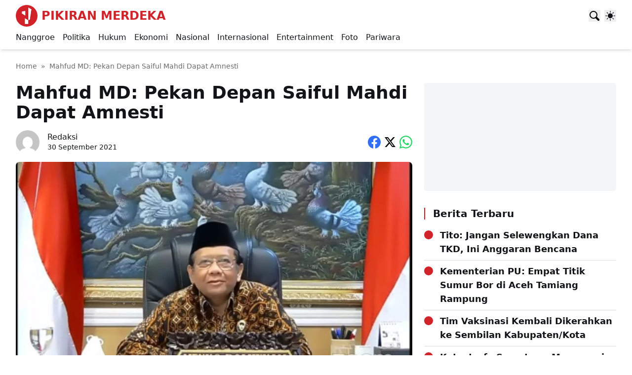

--- FILE ---
content_type: text/html; charset=UTF-8
request_url: https://www.pikiranmerdeka.co/news/mahfud-md-pekan-depan-saiful-mahdi-dapat-amnesti/
body_size: 26845
content:
<!doctype html><html lang="id"><head><script data-no-optimize="1">var litespeed_docref=sessionStorage.getItem("litespeed_docref");litespeed_docref&&(Object.defineProperty(document,"referrer",{get:function(){return litespeed_docref}}),sessionStorage.removeItem("litespeed_docref"));</script><meta charset="UTF-8"><meta name="viewport" content="width=device-width, initial-scale=1"><link rel="profile" href="https://gmpg.org/xfn/11"><link rel="preconnect" href="https://fonts.googleapis.com"><link rel="preconnect" href="https://fonts.gstatic.com" crossorigin><link rel="dns-prefetch" href="https://www.pikiranmerdeka.co/"><link rel="dns-prefetch" href="//fonts.gstatic.com"><link rel="preload" href="https://fonts.googleapis.com/css2?family=Roboto:ital,wght@0,400;0,500;0,700;1,400&display=swap" as="style" crossorigin><link rel="preload" href="https://www.pikiranmerdeka.co/wp-content/themes/pikiranmerdeka/style.css" as="style"><link rel="preload" href="https://www.pikiranmerdeka.co/wp-content/themes/pikiranmerdeka/assets/js/main.min.js" as="script"><link rel="preload" href="https://www.pikiranmerdeka.co/wp-content/themes/pikiranmerdeka/assets/js/home-date.min.js" as="script"><title>Mahfud MD: Pekan Depan Saiful Mahdi Dapat Amnesti &#8211; Pikiran Merdeka</title><meta name='robots' content='max-image-preview:large' /><link rel='dns-prefetch' href='//fonts.googleapis.com' /><link rel="alternate" type="application/rss+xml" title="Pikiran Merdeka &raquo; Feed" href="https://www.pikiranmerdeka.co/feed/" /><link rel="alternate" type="application/rss+xml" title="Pikiran Merdeka &raquo; Umpan Komentar" href="https://www.pikiranmerdeka.co/comments/feed/" /><script id="wpp-js" type="litespeed/javascript" data-src="https://www.pikiranmerdeka.co/wp-content/plugins/wordpress-popular-posts/assets/js/wpp.js?ver=7.3.6" data-sampling="0" data-sampling-rate="100" data-api-url="https://www.pikiranmerdeka.co/wp-json/wordpress-popular-posts" data-post-id="341946" data-token="10e8b7d1e6" data-lang="0" data-debug="1"></script><link rel="alternate" type="application/rss+xml" title="Pikiran Merdeka &raquo; Mahfud MD: Pekan Depan Saiful Mahdi Dapat Amnesti Umpan Komentar" href="https://www.pikiranmerdeka.co/news/mahfud-md-pekan-depan-saiful-mahdi-dapat-amnesti/feed/" /><link rel="alternate" title="oEmbed (JSON)" type="application/json+oembed" href="https://www.pikiranmerdeka.co/wp-json/oembed/1.0/embed?url=https%3A%2F%2Fwww.pikiranmerdeka.co%2Fnews%2Fmahfud-md-pekan-depan-saiful-mahdi-dapat-amnesti%2F" /><link rel="alternate" title="oEmbed (XML)" type="text/xml+oembed" href="https://www.pikiranmerdeka.co/wp-json/oembed/1.0/embed?url=https%3A%2F%2Fwww.pikiranmerdeka.co%2Fnews%2Fmahfud-md-pekan-depan-saiful-mahdi-dapat-amnesti%2F&#038;format=xml" /><link rel="amphtml" href="https://www.pikiranmerdeka.co/news/mahfud-md-pekan-depan-saiful-mahdi-dapat-amnesti/?amp"><style id='wp-img-auto-sizes-contain-inline-css'>img:is([sizes=auto i],[sizes^="auto," i]){contain-intrinsic-size:3000px 1500px}
/*# sourceURL=wp-img-auto-sizes-contain-inline-css */</style><link data-optimized="2" rel="stylesheet" href="https://www.pikiranmerdeka.co/wp-content/litespeed/css/bc7032a7b349b94752888ceb5e6e2c4b.css?ver=d2750" /><style id='classic-theme-styles-inline-css'>/*! This file is auto-generated */
.wp-block-button__link{color:#fff;background-color:#32373c;border-radius:9999px;box-shadow:none;text-decoration:none;padding:calc(.667em + 2px) calc(1.333em + 2px);font-size:1.125em}.wp-block-file__button{background:#32373c;color:#fff;text-decoration:none}
/*# sourceURL=/wp-includes/css/classic-themes.min.css */</style><link rel="https://api.w.org/" href="https://www.pikiranmerdeka.co/wp-json/" /><link rel="alternate" title="JSON" type="application/json" href="https://www.pikiranmerdeka.co/wp-json/wp/v2/posts/341946" /><link rel="EditURI" type="application/rsd+xml" title="RSD" href="https://www.pikiranmerdeka.co/xmlrpc.php?rsd" /><link rel="canonical" href="https://www.pikiranmerdeka.co/news/mahfud-md-pekan-depan-saiful-mahdi-dapat-amnesti/" /><link rel='shortlink' href='https://www.pikiranmerdeka.co/?p=341946' /><style id="wpp-loading-animation-styles">@-webkit-keyframes bgslide{from{background-position-x:0}to{background-position-x:-200%}}@keyframes bgslide{from{background-position-x:0}to{background-position-x:-200%}}.wpp-widget-block-placeholder,.wpp-shortcode-placeholder{margin:0 auto;width:60px;height:3px;background:#dd3737;background:linear-gradient(90deg,#dd3737 0%,#571313 10%,#dd3737 100%);background-size:200% auto;border-radius:3px;-webkit-animation:bgslide 1s infinite linear;animation:bgslide 1s infinite linear}</style><meta property="og:title" content="Mahfud MD: Pekan Depan Saiful Mahdi Dapat Amnesti"><meta property="og:description" content="PM, Jakarta &#8211; Menteri Koordinator Bidang Politik Hukum dan Keamanan (Menko Polhukam) Mahfud MD mengungkap bahwa Pemerintah tengah berupaya memberikan amnesti kepada dosen Universitas Syiah Kuala Aceh, Saiful Mahdi. Mahdi terjerat UU ITE usai mengkritik dekan di kampusnya mengajar. &#8220;Ini baru hari-hari ini, saya lagi membuat permohonan amnesti seseorang dosen bernama Saiful Mahdi, Dosen di [&hellip;]"><meta name="description" content="PM, Jakarta &#8211; Menteri Koordinator Bidang Politik Hukum dan Keamanan (Menko Polhukam) Mahfud MD mengungkap bahwa Pemerintah tengah berupaya memberikan amnesti kepada dosen Universitas Syiah Kuala Aceh, Saiful Mahdi. Mahdi terjerat UU ITE usai mengkritik dekan di kampusnya mengajar. &#8220;Ini baru hari-hari ini, saya lagi membuat permohonan amnesti seseorang dosen bernama Saiful Mahdi, Dosen di [&hellip;]"><meta property="og:url" content="https://www.pikiranmerdeka.co/news/mahfud-md-pekan-depan-saiful-mahdi-dapat-amnesti/"><meta property="og:image" content="https://www.pikiranmerdeka.co/wp-content/uploads/2021/09/Mahfud-MD.jpeg"><meta property="og:type" content="article"><meta property="fb:app_id" content="544611652383452"><script type="application/ld+json">{"@context":"https://schema.org","@type":"WebPage","url":"https://www.pikiranmerdeka.co/news/mahfud-md-pekan-depan-saiful-mahdi-dapat-amnesti/","inLanguage":"id","isPartOf":{"@type":"WebSite","url":"https://www.pikiranmerdeka.co","name":"Pikiran Merdeka"},"primaryImageOfPage":{"@type":"ImageObject","url":"https://www.pikiranmerdeka.co/wp-content/uploads/2021/09/Mahfud-MD.jpeg","width":602,"height":333},"headline":"Mahfud MD: Pekan Depan Saiful Mahdi Dapat Amnesti","datePublished":"2021-09-30T05:56:28+00:00","dateModified":"2021-09-30T05:56:28+00:00","description":"PM, Jakarta \u0026#8211; Menteri Koordinator Bidang Politik Hukum dan Keamanan (Menko Polhukam) Mahfud MD mengungkap bahwa Pemerintah tengah berupaya memberikan amnesti kepada dosen Universitas Syiah Kuala Aceh, Saiful Mahdi. Mahdi terjerat UU ITE usai mengkritik dekan di kampusnya mengajar. \u0026#8220;Ini baru hari-hari ini, saya lagi membuat permohonan amnesti seseorang dosen bernama Saiful Mahdi, Dosen di [\u0026hellip;]","breadcrumb":{"@type":"BreadcrumbList","itemListElement":[{"@type":"ListItem","position":1,"name":"Pikiran Merdeka","item":"https://www.pikiranmerdeka.co"},{"@type":"ListItem","position":2,"name":"Mahfud MD: Pekan Depan Saiful Mahdi Dapat Amnesti","item":"https://www.pikiranmerdeka.co/news/mahfud-md-pekan-depan-saiful-mahdi-dapat-amnesti/"}]},"mainEntity":{"@type":"Article","headline":"Mahfud MD: Pekan Depan Saiful Mahdi Dapat Amnesti","mainEntityOfPage":"https://www.pikiranmerdeka.co/news/mahfud-md-pekan-depan-saiful-mahdi-dapat-amnesti/#webpage","isPartOf":{"@type":"WebPage","url":"https://www.pikiranmerdeka.co/news/mahfud-md-pekan-depan-saiful-mahdi-dapat-amnesti/"},"author":{"@type":"Person","url":"https://www.pikiranmerdeka.co/news/author/redaksi/","name":"Redaksi","image":{"@type":"ImageObject","url":"https://www.pikiranmerdeka.co/wp-content/litespeed/avatar/07d7c23f9795e5b64b0a51ce27f345ff.jpg?ver=1768468693","width":96,"height":96},"jobTitle":"editor","description":"Redaksi menyajikan berbagai berita terkini, analisis mendalam, opini, hingga sosok inspiratif bidang politik, ekonomi dan budaya."},"datePublished":"2021-09-30T05:56:28+00:00","url":"https://www.pikiranmerdeka.co/news/mahfud-md-pekan-depan-saiful-mahdi-dapat-amnesti/","image":{"@type":"ImageObject","url":"https://www.pikiranmerdeka.co/wp-content/uploads/2021/09/Mahfud-MD.jpeg","width":602,"height":333},"publisher":{"@type":"Organization","url":"https://www.pikiranmerdeka.co","name":"Pikiran Merdeka"},"description":"PM, Jakarta \u0026#8211; Menteri Koordinator Bidang Politik Hukum dan Keamanan (Menko Polhukam) Mahfud MD mengungkap bahwa Pemerintah tengah berupaya memberikan amnesti kepada dosen Universitas Syiah Kuala Aceh, Saiful Mahdi. Mahdi terjerat UU ITE usai mengkritik dekan di kampusnya mengajar. \u0026#8220;Ini baru hari-hari ini, saya lagi membuat permohonan amnesti seseorang dosen bernama Saiful Mahdi, Dosen di [\u0026hellip;]","thumbnailUrl":"https://www.pikiranmerdeka.co/wp-content/uploads/2021/09/Mahfud-MD-500x277.jpeg","copyrightYear":2021,"articleSection":"blog","dateModified":"2021-09-30T05:56:28+00:00","wordCount":240}}</script><link rel="icon" href="https://www.pikiranmerdeka.co/wp-content/uploads/2024/09/cropped-pikiranmerdeka-logo-32x32.webp" sizes="32x32" /><link rel="icon" href="https://www.pikiranmerdeka.co/wp-content/uploads/2024/09/cropped-pikiranmerdeka-logo-192x192.webp" sizes="192x192" /><link rel="apple-touch-icon" href="https://www.pikiranmerdeka.co/wp-content/uploads/2024/09/cropped-pikiranmerdeka-logo-180x180.webp" /><meta name="msapplication-TileImage" content="https://www.pikiranmerdeka.co/wp-content/uploads/2024/09/cropped-pikiranmerdeka-logo-270x270.webp" /><script type="litespeed/javascript" data-src="https://www.googletagmanager.com/gtag/js?id=G-FQPKSM5W6M"></script><script type="litespeed/javascript">window.dataLayer=window.dataLayer||[];function gtag(){dataLayer.push(arguments)}gtag('js',new Date());gtag('config','G-FQPKSM5W6M')</script><style id='wp-block-gallery-inline-css'>.blocks-gallery-grid:not(.has-nested-images),.wp-block-gallery:not(.has-nested-images){display:flex;flex-wrap:wrap;list-style-type:none;margin:0;padding:0}.blocks-gallery-grid:not(.has-nested-images) .blocks-gallery-image,.blocks-gallery-grid:not(.has-nested-images) .blocks-gallery-item,.wp-block-gallery:not(.has-nested-images) .blocks-gallery-image,.wp-block-gallery:not(.has-nested-images) .blocks-gallery-item{display:flex;flex-direction:column;flex-grow:1;justify-content:center;margin:0 1em 1em 0;position:relative;width:calc(50% - 1em)}.blocks-gallery-grid:not(.has-nested-images) .blocks-gallery-image:nth-of-type(2n),.blocks-gallery-grid:not(.has-nested-images) .blocks-gallery-item:nth-of-type(2n),.wp-block-gallery:not(.has-nested-images) .blocks-gallery-image:nth-of-type(2n),.wp-block-gallery:not(.has-nested-images) .blocks-gallery-item:nth-of-type(2n){margin-right:0}.blocks-gallery-grid:not(.has-nested-images) .blocks-gallery-image figure,.blocks-gallery-grid:not(.has-nested-images) .blocks-gallery-item figure,.wp-block-gallery:not(.has-nested-images) .blocks-gallery-image figure,.wp-block-gallery:not(.has-nested-images) .blocks-gallery-item figure{align-items:flex-end;display:flex;height:100%;justify-content:flex-start;margin:0}.blocks-gallery-grid:not(.has-nested-images) .blocks-gallery-image img,.blocks-gallery-grid:not(.has-nested-images) .blocks-gallery-item img,.wp-block-gallery:not(.has-nested-images) .blocks-gallery-image img,.wp-block-gallery:not(.has-nested-images) .blocks-gallery-item img{display:block;height:auto;max-width:100%;width:auto}.blocks-gallery-grid:not(.has-nested-images) .blocks-gallery-image figcaption,.blocks-gallery-grid:not(.has-nested-images) .blocks-gallery-item figcaption,.wp-block-gallery:not(.has-nested-images) .blocks-gallery-image figcaption,.wp-block-gallery:not(.has-nested-images) .blocks-gallery-item figcaption{background:linear-gradient(0deg,#000000b3,#0000004d 70%,#0000);bottom:0;box-sizing:border-box;color:#fff;font-size:.8em;margin:0;max-height:100%;overflow:auto;padding:3em .77em .7em;position:absolute;text-align:center;width:100%;z-index:2}.blocks-gallery-grid:not(.has-nested-images) .blocks-gallery-image figcaption img,.blocks-gallery-grid:not(.has-nested-images) .blocks-gallery-item figcaption img,.wp-block-gallery:not(.has-nested-images) .blocks-gallery-image figcaption img,.wp-block-gallery:not(.has-nested-images) .blocks-gallery-item figcaption img{display:inline}.blocks-gallery-grid:not(.has-nested-images) figcaption,.wp-block-gallery:not(.has-nested-images) figcaption{flex-grow:1}.blocks-gallery-grid:not(.has-nested-images).is-cropped .blocks-gallery-image a,.blocks-gallery-grid:not(.has-nested-images).is-cropped .blocks-gallery-image img,.blocks-gallery-grid:not(.has-nested-images).is-cropped .blocks-gallery-item a,.blocks-gallery-grid:not(.has-nested-images).is-cropped .blocks-gallery-item img,.wp-block-gallery:not(.has-nested-images).is-cropped .blocks-gallery-image a,.wp-block-gallery:not(.has-nested-images).is-cropped .blocks-gallery-image img,.wp-block-gallery:not(.has-nested-images).is-cropped .blocks-gallery-item a,.wp-block-gallery:not(.has-nested-images).is-cropped .blocks-gallery-item img{flex:1;height:100%;object-fit:cover;width:100%}.blocks-gallery-grid:not(.has-nested-images).columns-1 .blocks-gallery-image,.blocks-gallery-grid:not(.has-nested-images).columns-1 .blocks-gallery-item,.wp-block-gallery:not(.has-nested-images).columns-1 .blocks-gallery-image,.wp-block-gallery:not(.has-nested-images).columns-1 .blocks-gallery-item{margin-right:0;width:100%}@media (min-width:600px){.blocks-gallery-grid:not(.has-nested-images).columns-3 .blocks-gallery-image,.blocks-gallery-grid:not(.has-nested-images).columns-3 .blocks-gallery-item,.wp-block-gallery:not(.has-nested-images).columns-3 .blocks-gallery-image,.wp-block-gallery:not(.has-nested-images).columns-3 .blocks-gallery-item{margin-right:1em;width:calc(33.33333% - .66667em)}.blocks-gallery-grid:not(.has-nested-images).columns-4 .blocks-gallery-image,.blocks-gallery-grid:not(.has-nested-images).columns-4 .blocks-gallery-item,.wp-block-gallery:not(.has-nested-images).columns-4 .blocks-gallery-image,.wp-block-gallery:not(.has-nested-images).columns-4 .blocks-gallery-item{margin-right:1em;width:calc(25% - .75em)}.blocks-gallery-grid:not(.has-nested-images).columns-5 .blocks-gallery-image,.blocks-gallery-grid:not(.has-nested-images).columns-5 .blocks-gallery-item,.wp-block-gallery:not(.has-nested-images).columns-5 .blocks-gallery-image,.wp-block-gallery:not(.has-nested-images).columns-5 .blocks-gallery-item{margin-right:1em;width:calc(20% - .8em)}.blocks-gallery-grid:not(.has-nested-images).columns-6 .blocks-gallery-image,.blocks-gallery-grid:not(.has-nested-images).columns-6 .blocks-gallery-item,.wp-block-gallery:not(.has-nested-images).columns-6 .blocks-gallery-image,.wp-block-gallery:not(.has-nested-images).columns-6 .blocks-gallery-item{margin-right:1em;width:calc(16.66667% - .83333em)}.blocks-gallery-grid:not(.has-nested-images).columns-7 .blocks-gallery-image,.blocks-gallery-grid:not(.has-nested-images).columns-7 .blocks-gallery-item,.wp-block-gallery:not(.has-nested-images).columns-7 .blocks-gallery-image,.wp-block-gallery:not(.has-nested-images).columns-7 .blocks-gallery-item{margin-right:1em;width:calc(14.28571% - .85714em)}.blocks-gallery-grid:not(.has-nested-images).columns-8 .blocks-gallery-image,.blocks-gallery-grid:not(.has-nested-images).columns-8 .blocks-gallery-item,.wp-block-gallery:not(.has-nested-images).columns-8 .blocks-gallery-image,.wp-block-gallery:not(.has-nested-images).columns-8 .blocks-gallery-item{margin-right:1em;width:calc(12.5% - .875em)}.blocks-gallery-grid:not(.has-nested-images).columns-1 .blocks-gallery-image:nth-of-type(1n),.blocks-gallery-grid:not(.has-nested-images).columns-1 .blocks-gallery-item:nth-of-type(1n),.blocks-gallery-grid:not(.has-nested-images).columns-2 .blocks-gallery-image:nth-of-type(2n),.blocks-gallery-grid:not(.has-nested-images).columns-2 .blocks-gallery-item:nth-of-type(2n),.blocks-gallery-grid:not(.has-nested-images).columns-3 .blocks-gallery-image:nth-of-type(3n),.blocks-gallery-grid:not(.has-nested-images).columns-3 .blocks-gallery-item:nth-of-type(3n),.blocks-gallery-grid:not(.has-nested-images).columns-4 .blocks-gallery-image:nth-of-type(4n),.blocks-gallery-grid:not(.has-nested-images).columns-4 .blocks-gallery-item:nth-of-type(4n),.blocks-gallery-grid:not(.has-nested-images).columns-5 .blocks-gallery-image:nth-of-type(5n),.blocks-gallery-grid:not(.has-nested-images).columns-5 .blocks-gallery-item:nth-of-type(5n),.blocks-gallery-grid:not(.has-nested-images).columns-6 .blocks-gallery-image:nth-of-type(6n),.blocks-gallery-grid:not(.has-nested-images).columns-6 .blocks-gallery-item:nth-of-type(6n),.blocks-gallery-grid:not(.has-nested-images).columns-7 .blocks-gallery-image:nth-of-type(7n),.blocks-gallery-grid:not(.has-nested-images).columns-7 .blocks-gallery-item:nth-of-type(7n),.blocks-gallery-grid:not(.has-nested-images).columns-8 .blocks-gallery-image:nth-of-type(8n),.blocks-gallery-grid:not(.has-nested-images).columns-8 .blocks-gallery-item:nth-of-type(8n),.wp-block-gallery:not(.has-nested-images).columns-1 .blocks-gallery-image:nth-of-type(1n),.wp-block-gallery:not(.has-nested-images).columns-1 .blocks-gallery-item:nth-of-type(1n),.wp-block-gallery:not(.has-nested-images).columns-2 .blocks-gallery-image:nth-of-type(2n),.wp-block-gallery:not(.has-nested-images).columns-2 .blocks-gallery-item:nth-of-type(2n),.wp-block-gallery:not(.has-nested-images).columns-3 .blocks-gallery-image:nth-of-type(3n),.wp-block-gallery:not(.has-nested-images).columns-3 .blocks-gallery-item:nth-of-type(3n),.wp-block-gallery:not(.has-nested-images).columns-4 .blocks-gallery-image:nth-of-type(4n),.wp-block-gallery:not(.has-nested-images).columns-4 .blocks-gallery-item:nth-of-type(4n),.wp-block-gallery:not(.has-nested-images).columns-5 .blocks-gallery-image:nth-of-type(5n),.wp-block-gallery:not(.has-nested-images).columns-5 .blocks-gallery-item:nth-of-type(5n),.wp-block-gallery:not(.has-nested-images).columns-6 .blocks-gallery-image:nth-of-type(6n),.wp-block-gallery:not(.has-nested-images).columns-6 .blocks-gallery-item:nth-of-type(6n),.wp-block-gallery:not(.has-nested-images).columns-7 .blocks-gallery-image:nth-of-type(7n),.wp-block-gallery:not(.has-nested-images).columns-7 .blocks-gallery-item:nth-of-type(7n),.wp-block-gallery:not(.has-nested-images).columns-8 .blocks-gallery-image:nth-of-type(8n),.wp-block-gallery:not(.has-nested-images).columns-8 .blocks-gallery-item:nth-of-type(8n){margin-right:0}}.blocks-gallery-grid:not(.has-nested-images) .blocks-gallery-image:last-child,.blocks-gallery-grid:not(.has-nested-images) .blocks-gallery-item:last-child,.wp-block-gallery:not(.has-nested-images) .blocks-gallery-image:last-child,.wp-block-gallery:not(.has-nested-images) .blocks-gallery-item:last-child{margin-right:0}.blocks-gallery-grid:not(.has-nested-images).alignleft,.blocks-gallery-grid:not(.has-nested-images).alignright,.wp-block-gallery:not(.has-nested-images).alignleft,.wp-block-gallery:not(.has-nested-images).alignright{max-width:420px;width:100%}.blocks-gallery-grid:not(.has-nested-images).aligncenter .blocks-gallery-item figure,.wp-block-gallery:not(.has-nested-images).aligncenter .blocks-gallery-item figure{justify-content:center}.wp-block-gallery:not(.is-cropped) .blocks-gallery-item{align-self:flex-start}figure.wp-block-gallery.has-nested-images{align-items:normal}.wp-block-gallery.has-nested-images figure.wp-block-image:not(#individual-image){margin:0;width:calc(50% - var(--wp--style--unstable-gallery-gap, 16px)/2)}.wp-block-gallery.has-nested-images figure.wp-block-image{box-sizing:border-box;display:flex;flex-direction:column;flex-grow:1;justify-content:center;max-width:100%;position:relative}.wp-block-gallery.has-nested-images figure.wp-block-image>a,.wp-block-gallery.has-nested-images figure.wp-block-image>div{flex-direction:column;flex-grow:1;margin:0}.wp-block-gallery.has-nested-images figure.wp-block-image img{display:block;height:auto;max-width:100%!important;width:auto}.wp-block-gallery.has-nested-images figure.wp-block-image figcaption,.wp-block-gallery.has-nested-images figure.wp-block-image:has(figcaption):before{bottom:0;left:0;max-height:100%;position:absolute;right:0}.wp-block-gallery.has-nested-images figure.wp-block-image:has(figcaption):before{backdrop-filter:blur(3px);content:"";height:100%;-webkit-mask-image:linear-gradient(0deg,#000 20%,#0000);mask-image:linear-gradient(0deg,#000 20%,#0000);max-height:40%;pointer-events:none}.wp-block-gallery.has-nested-images figure.wp-block-image figcaption{box-sizing:border-box;color:#fff;font-size:13px;margin:0;overflow:auto;padding:1em;text-align:center;text-shadow:0 0 1.5px #000}.wp-block-gallery.has-nested-images figure.wp-block-image figcaption::-webkit-scrollbar{height:12px;width:12px}.wp-block-gallery.has-nested-images figure.wp-block-image figcaption::-webkit-scrollbar-track{background-color:initial}.wp-block-gallery.has-nested-images figure.wp-block-image figcaption::-webkit-scrollbar-thumb{background-clip:padding-box;background-color:initial;border:3px solid #0000;border-radius:8px}.wp-block-gallery.has-nested-images figure.wp-block-image figcaption:focus-within::-webkit-scrollbar-thumb,.wp-block-gallery.has-nested-images figure.wp-block-image figcaption:focus::-webkit-scrollbar-thumb,.wp-block-gallery.has-nested-images figure.wp-block-image figcaption:hover::-webkit-scrollbar-thumb{background-color:#fffc}.wp-block-gallery.has-nested-images figure.wp-block-image figcaption{scrollbar-color:#0000 #0000;scrollbar-gutter:stable both-edges;scrollbar-width:thin}.wp-block-gallery.has-nested-images figure.wp-block-image figcaption:focus,.wp-block-gallery.has-nested-images figure.wp-block-image figcaption:focus-within,.wp-block-gallery.has-nested-images figure.wp-block-image figcaption:hover{scrollbar-color:#fffc #0000}.wp-block-gallery.has-nested-images figure.wp-block-image figcaption{will-change:transform}@media (hover:none){.wp-block-gallery.has-nested-images figure.wp-block-image figcaption{scrollbar-color:#fffc #0000}}.wp-block-gallery.has-nested-images figure.wp-block-image figcaption{background:linear-gradient(0deg,#0006,#0000)}.wp-block-gallery.has-nested-images figure.wp-block-image figcaption img{display:inline}.wp-block-gallery.has-nested-images figure.wp-block-image figcaption a{color:inherit}.wp-block-gallery.has-nested-images figure.wp-block-image.has-custom-border img{box-sizing:border-box}.wp-block-gallery.has-nested-images figure.wp-block-image.has-custom-border>a,.wp-block-gallery.has-nested-images figure.wp-block-image.has-custom-border>div,.wp-block-gallery.has-nested-images figure.wp-block-image.is-style-rounded>a,.wp-block-gallery.has-nested-images figure.wp-block-image.is-style-rounded>div{flex:1 1 auto}.wp-block-gallery.has-nested-images figure.wp-block-image.has-custom-border figcaption,.wp-block-gallery.has-nested-images figure.wp-block-image.is-style-rounded figcaption{background:none;color:inherit;flex:initial;margin:0;padding:10px 10px 9px;position:relative;text-shadow:none}.wp-block-gallery.has-nested-images figure.wp-block-image.has-custom-border:before,.wp-block-gallery.has-nested-images figure.wp-block-image.is-style-rounded:before{content:none}.wp-block-gallery.has-nested-images figcaption{flex-basis:100%;flex-grow:1;text-align:center}.wp-block-gallery.has-nested-images:not(.is-cropped) figure.wp-block-image:not(#individual-image){margin-bottom:auto;margin-top:0}.wp-block-gallery.has-nested-images.is-cropped figure.wp-block-image:not(#individual-image){align-self:inherit}.wp-block-gallery.has-nested-images.is-cropped figure.wp-block-image:not(#individual-image)>a,.wp-block-gallery.has-nested-images.is-cropped figure.wp-block-image:not(#individual-image)>div:not(.components-drop-zone){display:flex}.wp-block-gallery.has-nested-images.is-cropped figure.wp-block-image:not(#individual-image) a,.wp-block-gallery.has-nested-images.is-cropped figure.wp-block-image:not(#individual-image) img{flex:1 0 0%;height:100%;object-fit:cover;width:100%}.wp-block-gallery.has-nested-images.columns-1 figure.wp-block-image:not(#individual-image){width:100%}@media (min-width:600px){.wp-block-gallery.has-nested-images.columns-3 figure.wp-block-image:not(#individual-image){width:calc(33.33333% - var(--wp--style--unstable-gallery-gap, 16px)*.66667)}.wp-block-gallery.has-nested-images.columns-4 figure.wp-block-image:not(#individual-image){width:calc(25% - var(--wp--style--unstable-gallery-gap, 16px)*.75)}.wp-block-gallery.has-nested-images.columns-5 figure.wp-block-image:not(#individual-image){width:calc(20% - var(--wp--style--unstable-gallery-gap, 16px)*.8)}.wp-block-gallery.has-nested-images.columns-6 figure.wp-block-image:not(#individual-image){width:calc(16.66667% - var(--wp--style--unstable-gallery-gap, 16px)*.83333)}.wp-block-gallery.has-nested-images.columns-7 figure.wp-block-image:not(#individual-image){width:calc(14.28571% - var(--wp--style--unstable-gallery-gap, 16px)*.85714)}.wp-block-gallery.has-nested-images.columns-8 figure.wp-block-image:not(#individual-image){width:calc(12.5% - var(--wp--style--unstable-gallery-gap, 16px)*.875)}.wp-block-gallery.has-nested-images.columns-default figure.wp-block-image:not(#individual-image){width:calc(33.33% - var(--wp--style--unstable-gallery-gap, 16px)*.66667)}.wp-block-gallery.has-nested-images.columns-default figure.wp-block-image:not(#individual-image):first-child:nth-last-child(2),.wp-block-gallery.has-nested-images.columns-default figure.wp-block-image:not(#individual-image):first-child:nth-last-child(2)~figure.wp-block-image:not(#individual-image){width:calc(50% - var(--wp--style--unstable-gallery-gap, 16px)*.5)}.wp-block-gallery.has-nested-images.columns-default figure.wp-block-image:not(#individual-image):first-child:last-child{width:100%}}.wp-block-gallery.has-nested-images.alignleft,.wp-block-gallery.has-nested-images.alignright{max-width:420px;width:100%}.wp-block-gallery.has-nested-images.aligncenter{justify-content:center}
/*# sourceURL=https://www.pikiranmerdeka.co/wp-includes/blocks/gallery/style.min.css */</style><style id='wp-block-heading-inline-css'>h1:where(.wp-block-heading).has-background,h2:where(.wp-block-heading).has-background,h3:where(.wp-block-heading).has-background,h4:where(.wp-block-heading).has-background,h5:where(.wp-block-heading).has-background,h6:where(.wp-block-heading).has-background{padding:1.25em 2.375em}h1.has-text-align-left[style*=writing-mode]:where([style*=vertical-lr]),h1.has-text-align-right[style*=writing-mode]:where([style*=vertical-rl]),h2.has-text-align-left[style*=writing-mode]:where([style*=vertical-lr]),h2.has-text-align-right[style*=writing-mode]:where([style*=vertical-rl]),h3.has-text-align-left[style*=writing-mode]:where([style*=vertical-lr]),h3.has-text-align-right[style*=writing-mode]:where([style*=vertical-rl]),h4.has-text-align-left[style*=writing-mode]:where([style*=vertical-lr]),h4.has-text-align-right[style*=writing-mode]:where([style*=vertical-rl]),h5.has-text-align-left[style*=writing-mode]:where([style*=vertical-lr]),h5.has-text-align-right[style*=writing-mode]:where([style*=vertical-rl]),h6.has-text-align-left[style*=writing-mode]:where([style*=vertical-lr]),h6.has-text-align-right[style*=writing-mode]:where([style*=vertical-rl]){rotate:180deg}
/*# sourceURL=https://www.pikiranmerdeka.co/wp-includes/blocks/heading/style.min.css */</style><style id='wp-block-latest-posts-inline-css'>.wp-block-latest-posts{box-sizing:border-box}.wp-block-latest-posts.alignleft{margin-right:2em}.wp-block-latest-posts.alignright{margin-left:2em}.wp-block-latest-posts.wp-block-latest-posts__list{list-style:none}.wp-block-latest-posts.wp-block-latest-posts__list li{clear:both;overflow-wrap:break-word}.wp-block-latest-posts.is-grid{display:flex;flex-wrap:wrap}.wp-block-latest-posts.is-grid li{margin:0 1.25em 1.25em 0;width:100%}@media (min-width:600px){.wp-block-latest-posts.columns-2 li{width:calc(50% - .625em)}.wp-block-latest-posts.columns-2 li:nth-child(2n){margin-right:0}.wp-block-latest-posts.columns-3 li{width:calc(33.33333% - .83333em)}.wp-block-latest-posts.columns-3 li:nth-child(3n){margin-right:0}.wp-block-latest-posts.columns-4 li{width:calc(25% - .9375em)}.wp-block-latest-posts.columns-4 li:nth-child(4n){margin-right:0}.wp-block-latest-posts.columns-5 li{width:calc(20% - 1em)}.wp-block-latest-posts.columns-5 li:nth-child(5n){margin-right:0}.wp-block-latest-posts.columns-6 li{width:calc(16.66667% - 1.04167em)}.wp-block-latest-posts.columns-6 li:nth-child(6n){margin-right:0}}:root :where(.wp-block-latest-posts.is-grid){padding:0}:root :where(.wp-block-latest-posts.wp-block-latest-posts__list){padding-left:0}.wp-block-latest-posts__post-author,.wp-block-latest-posts__post-date{display:block;font-size:.8125em}.wp-block-latest-posts__post-excerpt,.wp-block-latest-posts__post-full-content{margin-bottom:1em;margin-top:.5em}.wp-block-latest-posts__featured-image a{display:inline-block}.wp-block-latest-posts__featured-image img{height:auto;max-width:100%;width:auto}.wp-block-latest-posts__featured-image.alignleft{float:left;margin-right:1em}.wp-block-latest-posts__featured-image.alignright{float:right;margin-left:1em}.wp-block-latest-posts__featured-image.aligncenter{margin-bottom:1em;text-align:center}
/*# sourceURL=https://www.pikiranmerdeka.co/wp-includes/blocks/latest-posts/style.min.css */</style><style id='wp-block-group-inline-css'>.wp-block-group{box-sizing:border-box}:where(.wp-block-group.wp-block-group-is-layout-constrained){position:relative}
/*# sourceURL=https://www.pikiranmerdeka.co/wp-includes/blocks/group/style.min.css */</style><style id='global-styles-inline-css'>:root{--wp--preset--aspect-ratio--square: 1;--wp--preset--aspect-ratio--4-3: 4/3;--wp--preset--aspect-ratio--3-4: 3/4;--wp--preset--aspect-ratio--3-2: 3/2;--wp--preset--aspect-ratio--2-3: 2/3;--wp--preset--aspect-ratio--16-9: 16/9;--wp--preset--aspect-ratio--9-16: 9/16;--wp--preset--color--black: #000000;--wp--preset--color--cyan-bluish-gray: #abb8c3;--wp--preset--color--white: #ffffff;--wp--preset--color--pale-pink: #f78da7;--wp--preset--color--vivid-red: #cf2e2e;--wp--preset--color--luminous-vivid-orange: #ff6900;--wp--preset--color--luminous-vivid-amber: #fcb900;--wp--preset--color--light-green-cyan: #7bdcb5;--wp--preset--color--vivid-green-cyan: #00d084;--wp--preset--color--pale-cyan-blue: #8ed1fc;--wp--preset--color--vivid-cyan-blue: #0693e3;--wp--preset--color--vivid-purple: #9b51e0;--wp--preset--gradient--vivid-cyan-blue-to-vivid-purple: linear-gradient(135deg,rgb(6,147,227) 0%,rgb(155,81,224) 100%);--wp--preset--gradient--light-green-cyan-to-vivid-green-cyan: linear-gradient(135deg,rgb(122,220,180) 0%,rgb(0,208,130) 100%);--wp--preset--gradient--luminous-vivid-amber-to-luminous-vivid-orange: linear-gradient(135deg,rgb(252,185,0) 0%,rgb(255,105,0) 100%);--wp--preset--gradient--luminous-vivid-orange-to-vivid-red: linear-gradient(135deg,rgb(255,105,0) 0%,rgb(207,46,46) 100%);--wp--preset--gradient--very-light-gray-to-cyan-bluish-gray: linear-gradient(135deg,rgb(238,238,238) 0%,rgb(169,184,195) 100%);--wp--preset--gradient--cool-to-warm-spectrum: linear-gradient(135deg,rgb(74,234,220) 0%,rgb(151,120,209) 20%,rgb(207,42,186) 40%,rgb(238,44,130) 60%,rgb(251,105,98) 80%,rgb(254,248,76) 100%);--wp--preset--gradient--blush-light-purple: linear-gradient(135deg,rgb(255,206,236) 0%,rgb(152,150,240) 100%);--wp--preset--gradient--blush-bordeaux: linear-gradient(135deg,rgb(254,205,165) 0%,rgb(254,45,45) 50%,rgb(107,0,62) 100%);--wp--preset--gradient--luminous-dusk: linear-gradient(135deg,rgb(255,203,112) 0%,rgb(199,81,192) 50%,rgb(65,88,208) 100%);--wp--preset--gradient--pale-ocean: linear-gradient(135deg,rgb(255,245,203) 0%,rgb(182,227,212) 50%,rgb(51,167,181) 100%);--wp--preset--gradient--electric-grass: linear-gradient(135deg,rgb(202,248,128) 0%,rgb(113,206,126) 100%);--wp--preset--gradient--midnight: linear-gradient(135deg,rgb(2,3,129) 0%,rgb(40,116,252) 100%);--wp--preset--font-size--small: 13px;--wp--preset--font-size--medium: 20px;--wp--preset--font-size--large: 36px;--wp--preset--font-size--x-large: 42px;--wp--preset--spacing--20: 0.44rem;--wp--preset--spacing--30: 0.67rem;--wp--preset--spacing--40: 1rem;--wp--preset--spacing--50: 1.5rem;--wp--preset--spacing--60: 2.25rem;--wp--preset--spacing--70: 3.38rem;--wp--preset--spacing--80: 5.06rem;--wp--preset--shadow--natural: 6px 6px 9px rgba(0, 0, 0, 0.2);--wp--preset--shadow--deep: 12px 12px 50px rgba(0, 0, 0, 0.4);--wp--preset--shadow--sharp: 6px 6px 0px rgba(0, 0, 0, 0.2);--wp--preset--shadow--outlined: 6px 6px 0px -3px rgb(255, 255, 255), 6px 6px rgb(0, 0, 0);--wp--preset--shadow--crisp: 6px 6px 0px rgb(0, 0, 0);}:where(.is-layout-flex){gap: 0.5em;}:where(.is-layout-grid){gap: 0.5em;}body .is-layout-flex{display: flex;}.is-layout-flex{flex-wrap: wrap;align-items: center;}.is-layout-flex > :is(*, div){margin: 0;}body .is-layout-grid{display: grid;}.is-layout-grid > :is(*, div){margin: 0;}:where(.wp-block-columns.is-layout-flex){gap: 2em;}:where(.wp-block-columns.is-layout-grid){gap: 2em;}:where(.wp-block-post-template.is-layout-flex){gap: 1.25em;}:where(.wp-block-post-template.is-layout-grid){gap: 1.25em;}.has-black-color{color: var(--wp--preset--color--black) !important;}.has-cyan-bluish-gray-color{color: var(--wp--preset--color--cyan-bluish-gray) !important;}.has-white-color{color: var(--wp--preset--color--white) !important;}.has-pale-pink-color{color: var(--wp--preset--color--pale-pink) !important;}.has-vivid-red-color{color: var(--wp--preset--color--vivid-red) !important;}.has-luminous-vivid-orange-color{color: var(--wp--preset--color--luminous-vivid-orange) !important;}.has-luminous-vivid-amber-color{color: var(--wp--preset--color--luminous-vivid-amber) !important;}.has-light-green-cyan-color{color: var(--wp--preset--color--light-green-cyan) !important;}.has-vivid-green-cyan-color{color: var(--wp--preset--color--vivid-green-cyan) !important;}.has-pale-cyan-blue-color{color: var(--wp--preset--color--pale-cyan-blue) !important;}.has-vivid-cyan-blue-color{color: var(--wp--preset--color--vivid-cyan-blue) !important;}.has-vivid-purple-color{color: var(--wp--preset--color--vivid-purple) !important;}.has-black-background-color{background-color: var(--wp--preset--color--black) !important;}.has-cyan-bluish-gray-background-color{background-color: var(--wp--preset--color--cyan-bluish-gray) !important;}.has-white-background-color{background-color: var(--wp--preset--color--white) !important;}.has-pale-pink-background-color{background-color: var(--wp--preset--color--pale-pink) !important;}.has-vivid-red-background-color{background-color: var(--wp--preset--color--vivid-red) !important;}.has-luminous-vivid-orange-background-color{background-color: var(--wp--preset--color--luminous-vivid-orange) !important;}.has-luminous-vivid-amber-background-color{background-color: var(--wp--preset--color--luminous-vivid-amber) !important;}.has-light-green-cyan-background-color{background-color: var(--wp--preset--color--light-green-cyan) !important;}.has-vivid-green-cyan-background-color{background-color: var(--wp--preset--color--vivid-green-cyan) !important;}.has-pale-cyan-blue-background-color{background-color: var(--wp--preset--color--pale-cyan-blue) !important;}.has-vivid-cyan-blue-background-color{background-color: var(--wp--preset--color--vivid-cyan-blue) !important;}.has-vivid-purple-background-color{background-color: var(--wp--preset--color--vivid-purple) !important;}.has-black-border-color{border-color: var(--wp--preset--color--black) !important;}.has-cyan-bluish-gray-border-color{border-color: var(--wp--preset--color--cyan-bluish-gray) !important;}.has-white-border-color{border-color: var(--wp--preset--color--white) !important;}.has-pale-pink-border-color{border-color: var(--wp--preset--color--pale-pink) !important;}.has-vivid-red-border-color{border-color: var(--wp--preset--color--vivid-red) !important;}.has-luminous-vivid-orange-border-color{border-color: var(--wp--preset--color--luminous-vivid-orange) !important;}.has-luminous-vivid-amber-border-color{border-color: var(--wp--preset--color--luminous-vivid-amber) !important;}.has-light-green-cyan-border-color{border-color: var(--wp--preset--color--light-green-cyan) !important;}.has-vivid-green-cyan-border-color{border-color: var(--wp--preset--color--vivid-green-cyan) !important;}.has-pale-cyan-blue-border-color{border-color: var(--wp--preset--color--pale-cyan-blue) !important;}.has-vivid-cyan-blue-border-color{border-color: var(--wp--preset--color--vivid-cyan-blue) !important;}.has-vivid-purple-border-color{border-color: var(--wp--preset--color--vivid-purple) !important;}.has-vivid-cyan-blue-to-vivid-purple-gradient-background{background: var(--wp--preset--gradient--vivid-cyan-blue-to-vivid-purple) !important;}.has-light-green-cyan-to-vivid-green-cyan-gradient-background{background: var(--wp--preset--gradient--light-green-cyan-to-vivid-green-cyan) !important;}.has-luminous-vivid-amber-to-luminous-vivid-orange-gradient-background{background: var(--wp--preset--gradient--luminous-vivid-amber-to-luminous-vivid-orange) !important;}.has-luminous-vivid-orange-to-vivid-red-gradient-background{background: var(--wp--preset--gradient--luminous-vivid-orange-to-vivid-red) !important;}.has-very-light-gray-to-cyan-bluish-gray-gradient-background{background: var(--wp--preset--gradient--very-light-gray-to-cyan-bluish-gray) !important;}.has-cool-to-warm-spectrum-gradient-background{background: var(--wp--preset--gradient--cool-to-warm-spectrum) !important;}.has-blush-light-purple-gradient-background{background: var(--wp--preset--gradient--blush-light-purple) !important;}.has-blush-bordeaux-gradient-background{background: var(--wp--preset--gradient--blush-bordeaux) !important;}.has-luminous-dusk-gradient-background{background: var(--wp--preset--gradient--luminous-dusk) !important;}.has-pale-ocean-gradient-background{background: var(--wp--preset--gradient--pale-ocean) !important;}.has-electric-grass-gradient-background{background: var(--wp--preset--gradient--electric-grass) !important;}.has-midnight-gradient-background{background: var(--wp--preset--gradient--midnight) !important;}.has-small-font-size{font-size: var(--wp--preset--font-size--small) !important;}.has-medium-font-size{font-size: var(--wp--preset--font-size--medium) !important;}.has-large-font-size{font-size: var(--wp--preset--font-size--large) !important;}.has-x-large-font-size{font-size: var(--wp--preset--font-size--x-large) !important;}
/*# sourceURL=global-styles-inline-css */</style><style id='core-block-supports-inline-css'>.wp-block-gallery.wp-block-gallery-1{--wp--style--unstable-gallery-gap:var( --wp--style--gallery-gap-default, var( --gallery-block--gutter-size, var( --wp--style--block-gap, 0.5em ) ) );gap:var( --wp--style--gallery-gap-default, var( --gallery-block--gutter-size, var( --wp--style--block-gap, 0.5em ) ) );}
/*# sourceURL=core-block-supports-inline-css */</style></head><body class="wp-singular post-template-default single single-post postid-341946 single-format-standard wp-custom-logo wp-theme-pikiranmerdeka bg-white text-blaga-900 dark:bg-blaga-900 dark:text-blaga-100/90 no-sidebar"><div id="page" class="site"><a class="skip-link screen-reader-text" href="#primary">Skip to content</a><header id="masthead" class="sticky z-30 top-0 site-header mb-6"><div class="container flex flex-col"><div class="flex items-center justify-between my-3 relative"><div class="site-branding"><a href="https://www.pikiranmerdeka.co/" class="custom-logo-link" rel="home"><img data-lazyloaded="1" src="[data-uri]" width="72" height="72" data-src="https://www.pikiranmerdeka.co/wp-content/uploads/2024/09/icon-pikiranmerdeka.webp" class="custom-logo" alt="icon pikiranmerdeka" decoding="async" /></a><p class="site-title"><a href="https://www.pikiranmerdeka.co/" rel="home">Pikiran Merdeka</a></p><p class="site-description">Menjelajah Pemikiran, Menyuarakan Kebebasan</p></div><div class="self-center flex items-center space-x-2"><button id="search-btn" class="flex items-center justify-center size-6 toggle-button" data-target="search-form" aria-label="Toggle search form"><span class="search-icon"></span></button><div id="dark-mode-button" class="relative"><svg xmlns="http://www.w3.org/2000/svg" class="hidden"><symbol id="circle-half" fill="currentColor" viewBox="0 0 16 16"><path d="M8 15A7 7 0 1 0 8 1v14zm0 1A8 8 0 1 1 8 0a8 8 0 0 1 0 16z"></path></symbol><symbol id="moon" fill="currentColor" viewBox="0 0 16 16"><path d="M6 .278a.768.768 0 0 1 .08.858 7.208 7.208 0 0 0-.878 3.46c0 4.021 3.278 7.277 7.318 7.277.527 0 1.04-.055 1.533-.16a.787.787 0 0 1 .81.316.733.733 0 0 1-.031.893A8.349 8.349 0 0 1 8.344 16C3.734 16 0 12.286 0 7.71 0 4.266 2.114 1.312 5.124.06A.752.752 0 0 1 6 .278z"></path><path d="M10.794 3.148a.217.217 0 0 1 .412 0l.387 1.162c.173.518.579.924 1.097 1.097l1.162.387a.217.217 0 0 1 0 .412l-1.162.387a1.734 1.734 0 0 0-1.097 1.097l-.387 1.162a.217.217 0 0 1-.412 0l-.387-1.162A1.734 1.734 0 0 0 9.31 6.593l-1.162-.387a.217.217 0 0 1 0-.412l1.162-.387a1.734 1.734 0 0 0 1.097-1.097l.387-1.162zM13.863.099a.145.145 0 0 1 .274 0l.258.774c.115.346.386.617.732.732l.774.258a.145.145 0 0 1 0 .274l-.774.258a1.156 1.156 0 0 0-.732.732l-.258.774a.145.145 0 0 1-.274 0l-.258-.774a1.156 1.156 0 0 0-.732-.732l-.774-.258a.145.145 0 0 1 0-.274l.774-.258c.346-.115.617-.386.732-.732L13.863.1z"></path></symbol><symbol id="sun" fill="currentColor" viewBox="0 0 16 16"><path d="M8 12a4 4 0 1 0 0-8 4 4 0 0 0 0 8zM8 0a.5.5 0 0 1 .5.5v2a.5.5 0 0 1-1 0v-2A.5.5 0 0 1 8 0zm0 13a.5.5 0 0 1 .5.5v2a.5.5 0 0 1-1 0v-2A.5.5 0 0 1 8 13zm8-5a.5.5 0 0 1-.5.5h-2a.5.5 0 0 1 0-1h2a.5.5 0 0 1 .5.5zM3 8a.5.5 0 0 1-.5.5h-2a.5.5 0 0 1 0-1h2A.5.5 0 0 1 3 8zm10.657-5.657a.5.5 0 0 1 0 .707l-1.414 1.415a.5.5 0 1 1-.707-.708l1.414-1.414a.5.5 0 0 1 .707 0zm-9.193 9.193a.5.5 0 0 1 0 .707L3.05 13.657a.5.5 0 0 1-.707-.707l1.414-1.414a.5.5 0 0 1 .707 0zm9.193 2.121a.5.5 0 0 1-.707 0l-1.414-1.414a.5.5 0 0 1 .707-.707l1.414 1.414a.5.5 0 0 1 0 .707zM4.464 4.465a.5.5 0 0 1-.707 0L2.343 3.05a.5.5 0 1 1 .707-.707l1.414 1.414a.5.5 0 0 1 0 .708z"></path></symbol></svg><button id="dark-mode-btn" class="theme-btn size-6 flex items-center justify-center toggle-button" type="button" aria-label="Toggle theme (light)" data-target="dark-mode-menus"><svg class="theme-icon-active size-5"><use href="#sun"></use></svg></button><ul id="dark-mode-menus" class="absolute right-0 left-auto rounded-md bg-gray-50 text-black dark:bg-gray-800 dark:text-gray-200 shadow-md z-40 close"><li class="py-2 px-6 hover:bg-gray-200 dark:hover:bg-slate-700 rounded-t-md"><button class="theme-btn flex items-center" data-theme="light"><svg class="size-4 mr-2"><use href="#sun"></use></svg><span>Light</span></button></li><li class="py-2 px-6 hover:bg-gray-200 dark:hover:bg-slate-700"><button class="theme-btn flex items-center" data-theme="dark"><svg class="size-4 mr-2"><use href="#moon"></use></svg><span>Dark</span></button></li><li class="py-2 px-6 hover:bg-gray-200 dark:hover:bg-slate-700 rounded-b-md"><button class="theme-btn flex items-center" data-theme="auto"><svg class="size-4 mr-2"><use href="#circle-half"></use></svg><span>Auto</span></button></li></ul></div></div><div id="search-form" class="absolute top-0 right-0 h-10 flex items-center justify-between w-[calc(100%-50px)] close"><form id="search" class="flex items-stretch w-full" action="https://www.pikiranmerdeka.co/" method="get"><input class="w-full block py-2 px-4 rounded-l-md focus:outline-none border dark:text-blaga-800" type="search" name="s" placeholder="Search.."><button class="flex items-center justify-center px-4 rounded-r-md bg-primary" type="submit"><span class="search-icon before:border-white after:border-white"></span></button></form></div></div><nav id="site-navigation" class="main-navigation"><ul id="primary-menu" class="flex items-center flex-nowrap whitespace-nowrap overflow-x-auto space-x-4 pb-3 scrollbar-thin"><li id="menu-item-345152" class="menu-item menu-item-type-taxonomy menu-item-object-category menu-item-345152"><a href="https://www.pikiranmerdeka.co/kategori/nanggroe/">Nanggroe</a></li><li id="menu-item-20972" class="menu-item menu-item-type-taxonomy menu-item-object-category menu-item-20972"><a href="https://www.pikiranmerdeka.co/kategori/politika/">Politika</a></li><li id="menu-item-323415" class="menu-item menu-item-type-taxonomy menu-item-object-category current-post-ancestor current-menu-parent current-post-parent menu-item-323415"><a href="https://www.pikiranmerdeka.co/kategori/hukum/">Hukum</a></li><li id="menu-item-345252" class="menu-item menu-item-type-taxonomy menu-item-object-category menu-item-345252"><a href="https://www.pikiranmerdeka.co/kategori/ekonomi/">Ekonomi</a></li><li id="menu-item-20971" class="menu-item menu-item-type-taxonomy menu-item-object-category menu-item-20971"><a href="https://www.pikiranmerdeka.co/kategori/nusantara/">Nasional</a></li><li id="menu-item-345251" class="menu-item menu-item-type-taxonomy menu-item-object-category menu-item-345251"><a href="https://www.pikiranmerdeka.co/kategori/internasional/">Internasional</a></li><li id="menu-item-345249" class="menu-item menu-item-type-taxonomy menu-item-object-category menu-item-345249"><a href="https://www.pikiranmerdeka.co/kategori/entertainment/">Entertainment</a></li><li id="menu-item-345221" class="menu-item menu-item-type-taxonomy menu-item-object-category menu-item-345221"><a href="https://www.pikiranmerdeka.co/kategori/foto/">Foto</a></li><li id="menu-item-345248" class="menu-item menu-item-type-taxonomy menu-item-object-category menu-item-345248"><a href="https://www.pikiranmerdeka.co/kategori/pariwara/">Pariwara</a></li></ul></nav></div></header><div class="container breadcrumb"><ul class="roll-x space-x-2"><li><a href="https://www.pikiranmerdeka.co/">Home</a></li><li>Mahfud MD: Pekan Depan Saiful Mahdi Dapat Amnesti</li></ul></div><main id="primary" class="site-main row"><div class="col-two pb-4"><article id="post-341946" class="mb-4 pb-4 line-b post-341946 post type-post status-publish format-standard has-post-thumbnail hentry category-hukum tag-amnesti tag-saiful-mahdi tag-uu-ite"><header class="entry-header"><h1 class="entry-title">Mahfud MD: Pekan Depan Saiful Mahdi Dapat Amnesti</h1><div class="entry-meta"><div class="author-avatar"><a href="https://www.pikiranmerdeka.co/news/author/redaksi/" title="Redaksi"><img data-lazyloaded="1" src="[data-uri]" alt='Redaksi' data-src='https://www.pikiranmerdeka.co/wp-content/litespeed/avatar/fadb83a67d6848f4c966f21dc40d92e1.jpg?ver=1768468693' data-srcset='https://www.pikiranmerdeka.co/wp-content/litespeed/avatar/c37dfda438c888502388a5ecb1f29fa5.jpg?ver=1768468693 2x' class='avatar avatar-72 photo size-11 lg:size-12' height='72' width='72' decoding='async'/></a></div><ul class="byline"><li><span class="byline"> <a class="hover:text-primary" href="https://www.pikiranmerdeka.co/news/author/redaksi/"><span>Redaksi</span></a></span></li><li><span class="posted-on"><a href="https://www.pikiranmerdeka.co/news/mahfud-md-pekan-depan-saiful-mahdi-dapat-amnesti/" rel="bookmark"><time class="entry-date published updated" datetime="2021-09-30T12:56:28+07:00">30 September 2021</time></a></span></li></ul><div id="shareit" class="social-share"><ul id="social-share-navigation" class="flex items-center space-x-2"><li id="facebook"> <a class="social-media" href="https://www.facebook.com/sharer/sharer.php?u=https://www.pikiranmerdeka.co/news/mahfud-md-pekan-depan-saiful-mahdi-dapat-amnesti/" target="_blank" aria-label="Bagikan on Facebook"> <svg class="fill-[#316FF6] dark:fill-white" xmlns="http://www.w3.org/2000/svg" width="26" height="26" fill="currentColor" viewBox="0 0 16 16"> <path d="M16 8.049c0-4.446-3.582-8.05-8-8.05C3.58 0-.002 3.603-.002 8.05c0 4.017 2.926 7.347 6.75 7.951v-5.625h-2.03V8.05H6.75V6.275c0-2.017 1.195-3.131 3.022-3.131.876 0 1.791.157 1.791.157v1.98h-1.009c-.993 0-1.303.621-1.303 1.258v1.51h2.218l-.354 2.326H9.25V16c3.824-.604 6.75-3.934 6.75-7.951z"></path> </svg> </a></li><li id="twitter"> <a class="social-media" href="https://twitter.com/intent/tweet?url=https://www.pikiranmerdeka.co/news/mahfud-md-pekan-depan-saiful-mahdi-dapat-amnesti/&text=Mahfud MD: Pekan Depan Saiful Mahdi Dapat Amnesti" target="_blank" aria-label="Share on Twitter"> <svg class="fill-black dark:fill-white" xmlns="http://www.w3.org/2000/svg" width="22" height="22" fill="currentColor" viewBox="0 0 16 16"> <path d="M12.6.75h2.454l-5.36 6.142L16 15.25h-4.937l-3.867-5.07-4.425 5.07H.316l5.733-6.57L0 .75h5.063l3.495 4.633L12.601.75Zm-.86 13.028h1.36L4.323 2.145H2.865l8.875 11.633Z"></path> </svg> </a></li><li id="whatsapp"> <a class="social-media" href="https://api.whatsapp.com/send?text=Mahfud MD: Pekan Depan Saiful Mahdi Dapat Amnesti - https://www.pikiranmerdeka.co/news/mahfud-md-pekan-depan-saiful-mahdi-dapat-amnesti/" target="_blank" aria-label="Share on Whatsapp"> <svg class="fill-[#25D366] dark:fill-white" xmlns="http://www.w3.org/2000/svg" width="26" height="26" fill="currentColor" viewBox="0 0 16 16"> <path d="M13.601 2.326A7.85 7.85 0 0 0 7.994 0C3.627 0 .068 3.558.064 7.926c0 1.399.366 2.76 1.057 3.965L0 16l4.204-1.102a7.9 7.9 0 0 0 3.79.965h.004c4.368 0 7.926-3.558 7.93-7.93A7.9 7.9 0 0 0 13.6 2.326zM7.994 14.521a6.6 6.6 0 0 1-3.356-.92l-.24-.144-2.494.654.666-2.433-.156-.251a6.56 6.56 0 0 1-1.007-3.505c0-3.626 2.957-6.584 6.591-6.584a6.56 6.56 0 0 1 4.66 1.931 6.56 6.56 0 0 1 1.928 4.66c-.004 3.639-2.961 6.592-6.592 6.592m3.615-4.934c-.197-.099-1.17-.578-1.353-.646-.182-.065-.315-.099-.445.099-.133.197-.513.646-.627.775-.114.133-.232.148-.43.05-.197-.1-.836-.308-1.592-.985-.59-.525-.985-1.175-1.103-1.372-.114-.198-.011-.304.088-.403.087-.088.197-.232.296-.346.1-.114.133-.198.198-.33.065-.134.034-.248-.015-.347-.05-.099-.445-1.076-.612-1.47-.16-.389-.323-.335-.445-.34-.114-.007-.247-.007-.38-.007a.73.73 0 0 0-.529.247c-.182.198-.691.677-.691 1.654s.71 1.916.81 2.049c.098.133 1.394 2.132 3.383 2.992.47.205.84.326 1.129.418.475.152.904.129 1.246.08.38-.058 1.171-.48 1.338-.943.164-.464.164-.86.114-.943-.049-.084-.182-.133-.38-.232"/> </svg> </a></li></ul></div></div></header><div class="aspect-video md:rounded-md pb-4"><figure class="aspect-video md:rounded-lg -mx-4 md:mx-0" itemscope itemtype="https://schema.org/ImageObject"> <picture> <source srcset="https://www.pikiranmerdeka.co/wp-content/uploads/2021/09/Mahfud-MD.jpeg" media="(min-width: 1024px)" type="image/jpeg"> <source srcset="https://www.pikiranmerdeka.co/wp-content/uploads/2021/09/Mahfud-MD.jpeg" media="(min-width: 768px)" type="image/jpeg"> <source srcset="https://www.pikiranmerdeka.co/wp-content/uploads/2021/09/Mahfud-MD-500x277.jpeg" media="(max-width: 767px)" type="image/jpeg"> <img data-lazyloaded="1" src="[data-uri]" class="md:rounded-lg w-full" data-src="https://www.pikiranmerdeka.co/wp-content/uploads/2021/09/Mahfud-MD-500x277.jpeg" alt="Mahfud MD" width="500" height="277" loading="lazy" decoding="async"> </picture><figcaption class="mx-4 md:mx-0 mt-2 italic">Mahfud MD (foto: Okezone)</figcaption></figure></div><div class="entry-content"><p><strong>PM, Jakarta</strong> &#8211; Menteri Koordinator Bidang Politik Hukum dan Keamanan (Menko Polhukam) Mahfud MD mengungkap bahwa Pemerintah tengah berupaya memberikan amnesti kepada dosen Universitas Syiah Kuala Aceh, Saiful Mahdi. Mahdi terjerat UU ITE usai mengkritik dekan di kampusnya mengajar.</p><p>&#8220;Ini baru hari-hari ini, saya lagi membuat permohonan amnesti seseorang dosen bernama Saiful Mahdi, Dosen di Universitas Syiah Kuala Aceh, dia mengiritik dekannya,&#8221; ungkap Mahfud dalam diskusi virtual, Rabu (29/9/2021) malam.</p><p>Mahfud kemudian menuturkan, Pemerintah telah menyurati DPR untuk meminta pertimbangan terkait amnesti tersebut. Menurut dia, dalam waktu satu pekan ke depan surat amnesti itu dapat segera dikeluarkan.</p><p>&#8220;Kami pemerintah kirim surat ke DPR minta pertimbangan, Presiden mau mengampuni orang itu secepatnya, insya Allah lah dalam satu minggu ke depan sudah bisa kita keluarkan,&#8221; katanya.</p><p>Mahfud menjelaskan bahwa Pemerintah saat ini tidak sembarang menghukum orang dalam aktivitasnya di media sosial. Meskipun, Mahdi berdasar informasi yang diterimanya merupakan orang yang bersebrangan dari sudut pandang politik dengan Presiden Joko Widodo di Pilpres 2019 kemarin.</p><p>&#8220;Tapi kita enggak berpikir itu, kita tidak ingin tahu juga. Apa gunanya tahu siapa mendukung siapa, enggak ada gunanya bagi saya,&#8221; bebernya.</p><p>Dia mengimbau kepada aparat untuk mengedepankan proses mediasi yang berkaitan dengan konflik di medsos. Namun, proses hukum tetap bisa dijalankan jika proses damai tak menemui kesepakatan.</p><p>&#8220;Kalau ada orang menemukan kata-kata atau penghinaan melalui medsos, enggak usah ditangkap, tapi didamaikan saja orangnya. Kalau tidak bisa didamaikan baru bisa diproses secara hukum kan gitu. Itu standarnya,&#8221; jelasnya.[] <a href="https://nasional.okezone.com/read/2021/09/30/337/2479035/mahfud-md-pekan-depan-saiful-mahdi-dapat-amnesti-dari-presiden-jokowi?page=2" target="_blank" rel="noopener"><em>Sumber: okezone.com</em></a></p></div><footer class="entry-footer pt-2"><ul class="post-meta"><li><a class="btn" href="https://www.pikiranmerdeka.co/kategori/hukum/" title="View all posts in Hukum"><span>Hukum</span></a></li><li class="tags-list"><span class="font-bold">Tags:</span><ul id="tags" class="roll-x space-x-2"><li><a class="link h-full" href="https://www.pikiranmerdeka.co/news/tag/amnesti/" title="View all posts in Amnesti">#<span>Amnesti</span></a></li><li><a class="link h-full" href="https://www.pikiranmerdeka.co/news/tag/saiful-mahdi/" title="View all posts in Saiful Mahdi">#<span>Saiful Mahdi</span></a></li><li><a class="link h-full" href="https://www.pikiranmerdeka.co/news/tag/uu-ite/" title="View all posts in uu ite">#<span>uu ite</span></a></li></ul></li></ul></footer></article><nav class="navigation post-navigation" aria-label="Pos"><h2 class="screen-reader-text">Navigasi pos</h2><div class="nav-links"><div class="nav-previous"><a href="https://www.pikiranmerdeka.co/news/100-napi-tewas-dalam-kerusuhan-antar-geng-di-penjara/" rel="prev"><span class="relative flex h-3 w-3"><span class="animate-ping absolute inline-flex h-full w-full rounded-full bg-primary opacity-75"></span><span class="relative inline-flex rounded-full h-3 w-3 bg-primary"></span></span><span class="ml-2 line-clamp-1">100 Napi Tewas dalam Kerusuhan antar-Geng di Penjara</span></a></div><div class="nav-next"><a href="https://www.pikiranmerdeka.co/news/bmkg-hujan-guyur-sebagian-daerah-di-aceh/" rel="next"><span class="relative flex h-3 w-3"><span class="animate-ping absolute inline-flex h-full w-full rounded-full bg-primary opacity-75"></span><span class="relative inline-flex rounded-full h-3 w-3 bg-primary"></span></span><span class="ml-2 line-clamp-1">BMKG: Hujan Guyur Sebagian Daerah di Aceh</span></a></div></div></nav><div id="comments" class="comments-area"><div class="flex items-center justify-between mb-2"><h2 class="text-xl">Belum ada komentar</h2><button class="btn toggle-button" data-target="form-comment">+ Komentari</button></div><div id="form-comment" class="mt-2 close"><div id="respond" class="comment-respond"><h3 id="reply-title" class="comment-reply-title">Tinggalkan Balasan <small><a rel="nofollow" id="cancel-comment-reply-link" href="/news/mahfud-md-pekan-depan-saiful-mahdi-dapat-amnesti/#respond" style="display:none;">Batalkan balasan</a></small></h3><form action="https://www.pikiranmerdeka.co/wp-comments-post.php" method="post" id="commentform" class="comment-form"><p class="comment-notes"><span id="email-notes">Alamat email Anda tidak akan dipublikasikan.</span> <span class="required-field-message">Ruas yang wajib ditandai <span class="required">*</span></span></p><p class="comment-form-comment"><label for="comment">Komentar <span class="required">*</span></label><textarea id="comment" name="comment" cols="45" rows="8" maxlength="65525" required></textarea></p><p class="comment-form-author"><label for="author">Nama <span class="required">*</span></label> <input id="author" name="author" type="text" value="" size="30" maxlength="245" autocomplete="name" required /></p><p class="comment-form-email"><label for="email">Email <span class="required">*</span></label> <input id="email" name="email" type="email" value="" size="30" maxlength="100" aria-describedby="email-notes" autocomplete="email" required /></p><p class="comment-form-url"><label for="url">Situs Web</label> <input id="url" name="url" type="url" value="" size="30" maxlength="200" autocomplete="url" /></p><p class="comment-form-cookies-consent"><input id="wp-comment-cookies-consent" name="wp-comment-cookies-consent" type="checkbox" value="yes" /> <label for="wp-comment-cookies-consent">Simpan nama, email, dan situs web saya pada peramban ini untuk komentar saya berikutnya.</label></p><p class="form-submit"><input name="submit" type="submit" id="submit" class="submit" value="Kirim Komentar" /> <input type='hidden' name='comment_post_ID' value='341946' id='comment_post_ID' /><input type='hidden' name='comment_parent' id='comment_parent' value='0' /></p><p style="display: none;"><input type="hidden" id="akismet_comment_nonce" name="akismet_comment_nonce" value="5d2aef8c45" /></p><p style="display: none !important;" class="akismet-fields-container" data-prefix="ak_"><label>&#916;<textarea name="ak_hp_textarea" cols="45" rows="8" maxlength="100"></textarea></label><input type="hidden" id="ak_js_1" name="ak_js" value="181"/><script type="litespeed/javascript">document.getElementById("ak_js_1").setAttribute("value",(new Date()).getTime())</script></p></form></div></div></div><section class="space-y-4"><h3 class="feed-title">Berita Terkait</h3><article id="post-344553" class="card card-x group"><div class="card-pic-x"><figure class="aspect-video md:rounded-lg -mx-4 md:mx-0" itemscope itemtype="https://schema.org/ImageObject"> <picture> <source srcset="https://www.pikiranmerdeka.co/wp-content/uploads/2024/07/ilustrasi-suap-korupsi-pemberian-uang-penjara-tahanan.png" media="(min-width: 1024px)" type="image/png"> <source srcset="https://www.pikiranmerdeka.co/wp-content/uploads/2024/07/ilustrasi-suap-korupsi-pemberian-uang-penjara-tahanan.png" media="(min-width: 768px)" type="image/png"> <source srcset="https://www.pikiranmerdeka.co/wp-content/uploads/2024/07/ilustrasi-suap-korupsi-pemberian-uang-penjara-tahanan-500x250.png" media="(max-width: 767px)" type="image/png"> <img data-lazyloaded="1" src="[data-uri]" class="md:rounded-lg w-full" data-src="https://www.pikiranmerdeka.co/wp-content/uploads/2024/07/ilustrasi-suap-korupsi-pemberian-uang-penjara-tahanan-500x250.png" alt="ilustrasi suap korupsi pemberian uang penjara tahanan" width="500" height="250" loading="lazy" decoding="async"> </picture><figcaption class="mx-4 md:mx-0 mt-2 italic">Ilustrasi</figcaption></figure></div><div class="entry-post flex-grow self-center space-y-1"><h2 class="title line-clamp-3"><a class="linker" href="https://www.pikiranmerdeka.co/news/empat-pejabat-lhokseumawe-dituntut-delapan-tahun-penjara-atas-kasus-korupsi-pajak-penerangan-jalan/" rel="bookmark">Empat Pejabat Lhokseumawe Dituntut Delapan Tahun Penjara atas Kasus Korupsi Pajak Penerangan Jalan</a></h2><ul class="flex space-x-2 text-sm pt-1"><li class="z-10 text-secondary"><span class="cat-link"><a href="https://www.pikiranmerdeka.co/kategori/hukum/">Hukum</a></span></li><li class="before:content-['•'] before:mr-2 before:font-normal"><span class="posted-on"><a href="https://www.pikiranmerdeka.co/news/empat-pejabat-lhokseumawe-dituntut-delapan-tahun-penjara-atas-kasus-korupsi-pajak-penerangan-jalan/" rel="bookmark"><time class="entry-date published" datetime="2024-07-19T20:14:36+07:00" content="2024-07-19T20:14:36+07:00">19 Juli 2024</time><time class="updated hidden" datetime="2024-07-20T13:13:43+07:00" content="2024-07-20T13:13:43+07:00">20 Juli 2024</time></a></span></li></ul><p class="text-sm hidden lg:block line-clamp-3">PM, Banda Aceh  - Jaksa Penuntut Umum (JPU) menuntut empat pejabat Pemerintah Kota (Pemkot) Lhokseumawe dengan hukuman delapan tahun penjara atas kasus korupsi...</p></div></article><article id="post-348564" class="card card-x group"><div class="card-pic-x"><figure class="aspect-video md:rounded-lg -mx-4 md:mx-0" itemscope itemtype="https://schema.org/ImageObject"> <picture> <source srcset="https://www.pikiranmerdeka.co/wp-content/uploads/2026/01/SnapInsta.to_587943740_18399587452125180_2817137549044007962_n-1024x771.webp" media="(min-width: 1024px)" type="image/webp"> <source srcset="https://www.pikiranmerdeka.co/wp-content/uploads/2026/01/SnapInsta.to_587943740_18399587452125180_2817137549044007962_n-768x578.webp" media="(min-width: 768px)" type="image/webp"> <source srcset="https://www.pikiranmerdeka.co/wp-content/uploads/2026/01/SnapInsta.to_587943740_18399587452125180_2817137549044007962_n.webp" media="(max-width: 767px)" type="image/webp"> <img data-lazyloaded="1" src="[data-uri]" class="md:rounded-lg w-full" data-src="https://www.pikiranmerdeka.co/wp-content/uploads/2026/01/SnapInsta.to_587943740_18399587452125180_2817137549044007962_n.webp" alt="SnapInsta.to 587943740 18399587452125180 2817137549044007962 n" width="1080" height="813" loading="lazy" decoding="async"> </picture><figcaption class="mx-4 md:mx-0 mt-2 italic">TNI AD mengerahkan tambahan personel dan peralatan untuk penanganan bencana alam di Aceh. [Dok. Puspen TNI]</figcaption></figure></div><div class="entry-post flex-grow self-center space-y-1"><h2 class="title line-clamp-3"><a class="linker" href="https://www.pikiranmerdeka.co/news/kontras-aceh-pelibatan-tni-saat-bencana-harus-tunduk-pada-supremasi-sipil/" rel="bookmark">KontraS Aceh: Pelibatan TNI Saat Bencana Harus Tunduk pada Supremasi Sipil</a></h2><ul class="flex space-x-2 text-sm pt-1"><li class="z-10 text-secondary"><span class="cat-link"><a href="https://www.pikiranmerdeka.co/kategori/hukum/">Hukum</a></span></li><li class="before:content-['•'] before:mr-2 before:font-normal"><span class="posted-on"><a href="https://www.pikiranmerdeka.co/news/kontras-aceh-pelibatan-tni-saat-bencana-harus-tunduk-pada-supremasi-sipil/" rel="bookmark"><time class="entry-date published updated" datetime="2026-01-06T13:26:57+07:00">6 Januari 2026</time></a></span></li></ul><p class="text-sm hidden lg:block line-clamp-3">PM, Banda Aceh  - Lebih sebulan pascabencana banjir bandang dan longsor melanda sejumlah wilayah di Provinsi Aceh, Sumatera Utara, dan Sumatera Barat. Namun...</p></div></article><article id="post-328301" class="card card-x group"><div class="card-pic-x"><figure class="aspect-video md:rounded-lg -mx-4 md:mx-0" itemscope itemtype="https://schema.org/ImageObject"> <picture> <source srcset="https://www.pikiranmerdeka.co/wp-content/uploads/2018/01/20180104_181903-1024x776.png" media="(min-width: 1024px)" type="image/png"> <source srcset="https://www.pikiranmerdeka.co/wp-content/uploads/2018/01/20180104_181903-768x582.png" media="(min-width: 768px)" type="image/png"> <source srcset="https://www.pikiranmerdeka.co/wp-content/uploads/2018/01/20180104_181903-300x227.png" media="(max-width: 767px)" type="image/png"> <img data-lazyloaded="1" src="[data-uri]" class="md:rounded-lg w-full" data-src="https://www.pikiranmerdeka.co/wp-content/uploads/2018/01/20180104_181903-300x227.png" alt="Terdakwa Pembunuh Mertua dan Anak Pejabat Abdya Dituntut Hukuman Mati" width="300" height="227" loading="lazy" decoding="async"> </picture><figcaption class="mx-4 md:mx-0 mt-2 italic">Terdakwa Pembunuh Mertua dan Anak Pejabat Abdya Dituntut Hukuman Mati</figcaption></figure></div><div class="entry-post flex-grow self-center space-y-1"><h2 class="title line-clamp-3"><a class="linker" href="https://www.pikiranmerdeka.co/news/terdakwa-pembunuh-mertua-dan-anak-pejabat-abdya-dituntut-hukuman-mati/" rel="bookmark">Terdakwa Pembunuh Mertua dan Anak Pejabat Abdya Dituntut Hukuman Mati</a></h2><ul class="flex space-x-2 text-sm pt-1"><li class="z-10 text-secondary"><span class="cat-link"><a href="https://www.pikiranmerdeka.co/kategori/headline/">Headline</a></span></li><li class="before:content-['•'] before:mr-2 before:font-normal"><span class="posted-on"><a href="https://www.pikiranmerdeka.co/news/terdakwa-pembunuh-mertua-dan-anak-pejabat-abdya-dituntut-hukuman-mati/" rel="bookmark"><time class="entry-date published updated" datetime="2018-01-04T18:22:25+07:00">4 Januari 2018</time></a></span></li></ul><p class="text-sm hidden lg:block line-clamp-3">PM, TAPAKTUAN - Terdakwa kasus pembunuhan mertua dan dua orang anak pejabat Aceh Barat Daya (Abdya), Edi Syahputra (25) dituntut hukuman mati oleh Jaksa Penuntut...</p></div></article><article id="post-342062" class="card card-x group"><div class="card-pic-x"><figure class="aspect-video md:rounded-lg -mx-4 md:mx-0" itemscope itemtype="https://schema.org/ImageObject"> <picture> <source srcset="https://www.pikiranmerdeka.co/wp-content/uploads/2021/09/Winardy-Polda-Aceh-710x533.jpeg" media="(min-width: 1024px)" type="image/jpeg"> <source srcset="https://www.pikiranmerdeka.co/wp-content/uploads/2021/09/Winardy-Polda-Aceh-768x577.jpeg" media="(min-width: 768px)" type="image/jpeg"> <source srcset="https://www.pikiranmerdeka.co/wp-content/uploads/2021/09/Winardy-Polda-Aceh-443x333.jpeg" media="(max-width: 767px)" type="image/jpeg"> <img data-lazyloaded="1" src="[data-uri]" class="md:rounded-lg w-full" data-src="https://www.pikiranmerdeka.co/wp-content/uploads/2021/09/Winardy-Polda-Aceh-443x333.jpeg" alt="Winardy Polda Aceh" width="443" height="333" loading="lazy" decoding="async"> </picture><figcaption class="mx-4 md:mx-0 mt-2 italic">Kabid Humas Polda Aceh, Kombes Pol Winardy</figcaption></figure></div><div class="entry-post flex-grow self-center space-y-1"><h2 class="title line-clamp-3"><a class="linker" href="https://www.pikiranmerdeka.co/news/humas-polda-aceh-empat-poin-utama-mou-antara-polri-dengan-dewan-pers/" rel="bookmark">Humas Polda Aceh: Empat Poin Utama MoU Antara Polri dengan Dewan Pers</a></h2><ul class="flex space-x-2 text-sm pt-1"><li class="z-10 text-secondary"><span class="cat-link"><a href="https://www.pikiranmerdeka.co/kategori/hukum/">Hukum</a></span></li><li class="before:content-['•'] before:mr-2 before:font-normal"><span class="posted-on"><a href="https://www.pikiranmerdeka.co/news/humas-polda-aceh-empat-poin-utama-mou-antara-polri-dengan-dewan-pers/" rel="bookmark"><time class="entry-date published updated" datetime="2021-10-14T13:09:29+07:00">14 Oktober 2021</time></a></span></li></ul><p class="text-sm hidden lg:block line-clamp-3">PM, Banda Aceh - Polda Aceh akan menjalankan setiap poin yang telah disepakati dalam Nota Kesepahaman antara Polri dengan Dewan Pers tentang koordinasi dalam...</p></div></article><article id="post-343249" class="card card-x group"><div class="card-pic-x"><figure class="aspect-video md:rounded-lg -mx-4 md:mx-0" itemscope itemtype="https://schema.org/ImageObject"> <picture> <source srcset="https://www.pikiranmerdeka.co/wp-content/uploads/2023/11/Ketua-KPK-Firli-Bahuri-Dery-Ridwansah-1-2-640x447-1.webp" media="(min-width: 1024px)" type="image/webp"> <source srcset="https://www.pikiranmerdeka.co/wp-content/uploads/2023/11/Ketua-KPK-Firli-Bahuri-Dery-Ridwansah-1-2-640x447-1.webp" media="(min-width: 768px)" type="image/webp"> <source srcset="https://www.pikiranmerdeka.co/wp-content/uploads/2023/11/Ketua-KPK-Firli-Bahuri-Dery-Ridwansah-1-2-640x447-1-477x333.webp" media="(max-width: 767px)" type="image/webp"> <img data-lazyloaded="1" src="[data-uri]" class="md:rounded-lg w-full" data-src="https://www.pikiranmerdeka.co/wp-content/uploads/2023/11/Ketua-KPK-Firli-Bahuri-Dery-Ridwansah-1-2-640x447-1-477x333.webp" alt="Ketua KPK Firli Bahuri Dery Ridwansah 1 2 640x447 1" width="477" height="333" loading="lazy" decoding="async"> </picture><figcaption class="mx-4 md:mx-0 mt-2 italic">Ketua KPK Firli Bahuri. Foto: FAJAR</figcaption></figure></div><div class="entry-post flex-grow self-center space-y-1"><h2 class="title line-clamp-3"><a class="linker" href="https://www.pikiranmerdeka.co/news/firli-bahuri-keluar-dari-pemeriksaan-di-bareskrim-tutupi-wajah-dengan-tas/" rel="bookmark">Firli Bahuri Keluar dari Pemeriksaan di Bareskrim, Tutupi Wajah dengan Tas</a></h2><ul class="flex space-x-2 text-sm pt-1"><li class="z-10 text-secondary"><span class="cat-link"><a href="https://www.pikiranmerdeka.co/kategori/hukum/">Hukum</a></span></li><li class="before:content-['•'] before:mr-2 before:font-normal"><span class="posted-on"><a href="https://www.pikiranmerdeka.co/news/firli-bahuri-keluar-dari-pemeriksaan-di-bareskrim-tutupi-wajah-dengan-tas/" rel="bookmark"><time class="entry-date published updated" datetime="2023-11-16T17:52:33+07:00">16 November 2023</time></a></span></li></ul><p class="text-sm hidden lg:block line-clamp-3">PM, Banda Aceh - Ketua Komisi Pemberantasan Korupsi (KPK), Firli Bahuri, telah menyelesaikan pemeriksaan tambahan terkait kasus dugaan pemerasan terhadap eks Menteri...</p></div></article></section></div><aside id="secondary" class="widget-area space-y-8"><section id="adsense" class="mb-4 aspect-square md:rounded-md bg-blaga-100 dark:bg-blaga-800"><h2 class="screen-reader-text hidden">Advertisement</h2> <img data-lazyloaded="1" src="[data-uri]" data-src="https://gui.my.id/insertapps.com/page/pehtheme-template.webp" alt="Advertisement" width="1280" height="720"></section><section id="block-5" class="widget widget_block"><div class="wp-block-group"><div class="wp-block-group__inner-container is-layout-constrained wp-block-group-is-layout-constrained"><h2 class="wp-block-heading">Berita Terbaru</h2><div class="wp-block-group"><div class="wp-block-group__inner-container is-layout-constrained wp-block-group-is-layout-constrained"><ul class="wp-block-latest-posts__list insert-list space-y-2 text-lg font-bold wp-block-latest-posts"><li><a class="wp-block-latest-posts__post-title" href="https://www.pikiranmerdeka.co/news/tito-jangan-selewengkan-dana-tkd-ini-anggaran-bencana/">Tito: Jangan Selewengkan Dana TKD, Ini Anggaran Bencana</a></li><li><a class="wp-block-latest-posts__post-title" href="https://www.pikiranmerdeka.co/news/kementerian-pu-empat-titik-sumur-bor-di-aceh-tamiang-rampung/">Kementerian PU: Empat Titik Sumur Bor di Aceh Tamiang Rampung</a></li><li><a class="wp-block-latest-posts__post-title" href="https://www.pikiranmerdeka.co/news/tim-vaksinasi-kembali-dikerahkan-ke-sembilan-kabupaten-kota/">Tim Vaksinasi Kembali Dikerahkan ke Sembilan Kabupaten/Kota</a></li><li><a class="wp-block-latest-posts__post-title" href="https://www.pikiranmerdeka.co/news/katastrofe-sumatera-menyusuri-jejak-oligarki-di-hulu/">Katastrofe Sumatera: Menyusuri Jejak Oligarki di Hulu</a></li><li><a class="wp-block-latest-posts__post-title" href="https://www.pikiranmerdeka.co/news/instalasi-farmasi-rsud-aceh-tamiang-mulai-beroperasi/">Instalasi Farmasi RSUD Aceh Tamiang Mulai Beroperasi</a></li></ul></div></div></div></div></section><section id="block-6" class="widget widget_block"><div class="popular-posts"><h2 class="wp-block-heading">Populer</h2><ul class="insert-list-num space-y-2 text-lg font-bold"><li class=""> <a href="https://www.pikiranmerdeka.co/news/katastrofe-sumatera-menyusuri-jejak-oligarki-di-hulu/" class="wpp-post-title" target="_self">Katastrofe Sumatera: Menyusuri Jejak Oligarki di Hulu</a> <span class="wpp-meta post-stats"></span></li><li class=""> <a href="https://www.pikiranmerdeka.co/news/ribuan-warga-hadiri-resepsi-pernikahan-putrinya-gubernur-aceh-muzakir-manaf/" class="wpp-post-title" target="_self">Ribuan Warga Hadiri Resepsi Pernikahan Putrinya, Gubernur Aceh Muzakir Manaf</a> <span class="wpp-meta post-stats"></span></li><li class=""> <a href="https://www.pikiranmerdeka.co/news/banjir-aceh-jadi-alarm-keras-untuk-hentikan-deforestasi/" class="wpp-post-title" target="_self">Banjir Aceh Jadi Alarm Keras untuk Hentikan Deforestasi</a> <span class="wpp-meta post-stats"></span></li><li class=""> <a href="https://www.pikiranmerdeka.co/news/menkeu-gandeng-bank-sentral-jaga-likuiditas-dan-stabilitas-pasar/" class="wpp-post-title" target="_self">Menkeu Gandeng Bank Sentral Jaga Likuiditas dan Stabilitas Pasar</a> <span class="wpp-meta post-stats"></span></li><li class=""> <a href="https://www.pikiranmerdeka.co/news/10-pejabat-eksekutif-terkaya-di-aceh/" class="wpp-post-title" target="_self">10 Pejabat Eksekutif Terkaya di Aceh</a> <span class="wpp-meta post-stats"></span></li><li class=""> <a href="https://www.pikiranmerdeka.co/news/tantri-kotak-lebih-kangen-masa-masa-sma/" class="wpp-post-title" target="_self">Tantri ‘Kotak’ Lebih Kangen Masa-masa SMA</a> <span class="wpp-meta post-stats"></span></li><li class=""> <a href="https://www.pikiranmerdeka.co/news/bagian-tubuh-melepuh-usai-terapi-pengacara-asal-aceh-gugat-rs-royal-taruma/" class="wpp-post-title" target="_self">Bagian Tubuh Melepuh Usai Terapi, Pengacara asal Aceh Gugat RS Royal Taruma</a> <span class="wpp-meta post-stats"></span></li><li class=""> <a href="https://www.pikiranmerdeka.co/news/mengenal-mushaf-al-quran-isyarat-untuk-sahabat-disabilitas/" class="wpp-post-title" target="_self">Mengenal Mushaf Al-Qur’an Isyarat, untuk Sahabat Disabilitas</a> <span class="wpp-meta post-stats"></span></li><li class=""> <a href="https://www.pikiranmerdeka.co/news/bintang-kejora-jelmaan-wanita/" class="wpp-post-title" target="_self">Bintang Kejora Jelmaan Wanita</a> <span class="wpp-meta post-stats"></span></li><li class=""> <a href="https://www.pikiranmerdeka.co/news/ribut-ribut-warisan-samana/" class="wpp-post-title" target="_self">Ribut-ribut Warisan Samana</a> <span class="wpp-meta post-stats"></span></li></ul></div></section><section id="block-42" class="widget widget_block widget_media_gallery"><figure class="wp-block-gallery has-nested-images columns-default is-cropped wp-block-gallery-1 is-layout-flex wp-block-gallery-is-layout-flex"></figure></section></aside></main><footer id="colophon" class="site-footer"><div class="container"><div class="flex w-full flex-col md:flex-row gap-6 lg:gap-8"><div class="w-full md:basis-1/4 md:shrink-0"><div class="flex flex-col space-y-4"><a href="https://www.pikiranmerdeka.co/"><img data-lazyloaded="1" src="[data-uri]" data-src="https://www.pikiranmerdeka.co/assets/img/logo2.svg" alt="Pikiran Merdeka"></a><p class="site-info">PikiranMerdeka.co, media berita seputar Aceh terkini. Mengulas isu hukum, politik, dan ekonomi. Menjelajah pemikiran, menyuarakan kebebasan.</p><h3 class="font-bold text-blaga-100 mb-4">Media Sosial</h3><ul class="spl-container"><li><a class="spl-link" href="https://www.facebook.com/harianpm" target="_blank" rel="noopener noreferrer"><img data-lazyloaded="1" src="[data-uri]" class="spl-img" data-src="https://www.pikiranmerdeka.co/wp-content/plugins/social-profile-links/inc/../assets/icons/facebook.svg" alt="facebook" title="Facebook" width="50" height="50" loading="lazy" decoding="async"></a></li><li><a class="spl-link" href="https://x.com/pikiranmerdeka" target="_blank" rel="noopener noreferrer"><img data-lazyloaded="1" src="[data-uri]" class="spl-img" data-src="https://www.pikiranmerdeka.co/wp-content/plugins/social-profile-links/inc/../assets/icons/twitter.svg" alt="twitter" title="Twitter" width="50" height="50" loading="lazy" decoding="async"></a></li><li><a class="spl-link" href="https://www.instagram.com/pikiranmerdeka/" target="_blank" rel="noopener noreferrer"><img data-lazyloaded="1" src="[data-uri]" class="spl-img" data-src="https://www.pikiranmerdeka.co/wp-content/plugins/social-profile-links/inc/../assets/icons/instagram.svg" alt="instagram" title="Instagram" width="50" height="50" loading="lazy" decoding="async"></a></li><li><a class="spl-link" href="https://www.tiktok.com/@pikiranmerdeka.co" target="_blank" rel="noopener noreferrer"><img data-lazyloaded="1" src="[data-uri]" class="spl-img" data-src="https://www.pikiranmerdeka.co/wp-content/plugins/social-profile-links/inc/../assets/icons/tiktok.svg" alt="tiktok" title="Tiktok" width="50" height="50" loading="lazy" decoding="async"></a></li></ul></div></div><div class="w-full md:basis-auto"><h3 class="font-bold text-blaga-100 md:pt-4 mb-4">Kanal</h3><ul id="footer-menu-1" class="columns-2 md:columns-3 space-y-2"><li id="menu-item-345181" class="menu-item menu-item-type-taxonomy menu-item-object-category menu-item-345181"><a href="https://www.pikiranmerdeka.co/kategori/nanggroe/">Nanggroe</a></li><li id="menu-item-345188" class="menu-item menu-item-type-taxonomy menu-item-object-category menu-item-345188"><a href="https://www.pikiranmerdeka.co/kategori/politika/">Politika</a></li><li id="menu-item-345176" class="menu-item menu-item-type-taxonomy menu-item-object-category current-post-ancestor current-menu-parent current-post-parent menu-item-345176"><a href="https://www.pikiranmerdeka.co/kategori/hukum/">Hukum</a></li><li id="menu-item-345166" class="menu-item menu-item-type-taxonomy menu-item-object-category menu-item-345166"><a href="https://www.pikiranmerdeka.co/kategori/ekonomi/">Ekonomi</a></li><li id="menu-item-345182" class="menu-item menu-item-type-taxonomy menu-item-object-category menu-item-345182"><a href="https://www.pikiranmerdeka.co/kategori/nusantara/">Nusantara</a></li><li id="menu-item-345177" class="menu-item menu-item-type-taxonomy menu-item-object-category menu-item-345177"><a href="https://www.pikiranmerdeka.co/kategori/internasional/">Internasional</a></li><li id="menu-item-345197" class="menu-item menu-item-type-taxonomy menu-item-object-category menu-item-345197"><a href="https://www.pikiranmerdeka.co/kategori/sport/">Sport</a></li><li id="menu-item-345171" class="menu-item menu-item-type-taxonomy menu-item-object-category menu-item-345171"><a href="https://www.pikiranmerdeka.co/kategori/foto/">Foto</a></li><li id="menu-item-345167" class="menu-item menu-item-type-taxonomy menu-item-object-category menu-item-345167"><a href="https://www.pikiranmerdeka.co/kategori/entertainment/">Entertainment</a></li><li id="menu-item-345247" class="menu-item menu-item-type-taxonomy menu-item-object-category menu-item-345247"><a href="https://www.pikiranmerdeka.co/kategori/pariwara/">Pariwara</a></li></ul></div><div class="w-full md:basis-1/4 md:shrink-0"><h3 class="font-bold text-blaga-100 md:pt-4 mb-4">Informasi</h3><ul id="footer-menu-2" class="space-y-2"><li id="menu-item-333263" class="menu-item menu-item-type-post_type menu-item-object-page menu-item-333263"><a href="https://www.pikiranmerdeka.co/redaksi/">Redaksi</a></li><li id="menu-item-333326" class="menu-item menu-item-type-post_type menu-item-object-page menu-item-333326"><a href="https://www.pikiranmerdeka.co/?page_id=333321">Epaper</a></li><li id="menu-item-333262" class="menu-item menu-item-type-post_type menu-item-object-page menu-item-333262"><a href="https://www.pikiranmerdeka.co/privacy-policy/">Privacy Policy</a></li><li id="menu-item-345253" class="menu-item menu-item-type-taxonomy menu-item-object-category menu-item-345253"><a href="https://www.pikiranmerdeka.co/kategori/epaper/">Epaper</a></li><li id="menu-item-333264" class="menu-item menu-item-type-post_type menu-item-object-page menu-item-333264"><a href="https://www.pikiranmerdeka.co/pedoman-media-siber/">Pedoman Media Siber</a></li></ul></div></div><div id="sub-footer" class="mt-4"><small>Copyright © 2026 Pikiran Merdeka. All rights reserved.</small></div></div></footer></div><script type="speculationrules">{"prefetch":[{"source":"document","where":{"and":[{"href_matches":"/*"},{"not":{"href_matches":["/wp-*.php","/wp-admin/*","/wp-content/uploads/*","/wp-content/*","/wp-content/plugins/*","/wp-content/themes/pikiranmerdeka/*","/*\\?(.+)"]}},{"not":{"selector_matches":"a[rel~=\"nofollow\"]"}},{"not":{"selector_matches":".no-prefetch, .no-prefetch a"}}]},"eagerness":"conservative"}]}</script><script data-no-optimize="1">window.lazyLoadOptions=Object.assign({},{threshold:300},window.lazyLoadOptions||{});!function(t,e){"object"==typeof exports&&"undefined"!=typeof module?module.exports=e():"function"==typeof define&&define.amd?define(e):(t="undefined"!=typeof globalThis?globalThis:t||self).LazyLoad=e()}(this,function(){"use strict";function e(){return(e=Object.assign||function(t){for(var e=1;e<arguments.length;e++){var n,a=arguments[e];for(n in a)Object.prototype.hasOwnProperty.call(a,n)&&(t[n]=a[n])}return t}).apply(this,arguments)}function o(t){return e({},at,t)}function l(t,e){return t.getAttribute(gt+e)}function c(t){return l(t,vt)}function s(t,e){return function(t,e,n){e=gt+e;null!==n?t.setAttribute(e,n):t.removeAttribute(e)}(t,vt,e)}function i(t){return s(t,null),0}function r(t){return null===c(t)}function u(t){return c(t)===_t}function d(t,e,n,a){t&&(void 0===a?void 0===n?t(e):t(e,n):t(e,n,a))}function f(t,e){et?t.classList.add(e):t.className+=(t.className?" ":"")+e}function _(t,e){et?t.classList.remove(e):t.className=t.className.replace(new RegExp("(^|\\s+)"+e+"(\\s+|$)")," ").replace(/^\s+/,"").replace(/\s+$/,"")}function g(t){return t.llTempImage}function v(t,e){!e||(e=e._observer)&&e.unobserve(t)}function b(t,e){t&&(t.loadingCount+=e)}function p(t,e){t&&(t.toLoadCount=e)}function n(t){for(var e,n=[],a=0;e=t.children[a];a+=1)"SOURCE"===e.tagName&&n.push(e);return n}function h(t,e){(t=t.parentNode)&&"PICTURE"===t.tagName&&n(t).forEach(e)}function a(t,e){n(t).forEach(e)}function m(t){return!!t[lt]}function E(t){return t[lt]}function I(t){return delete t[lt]}function y(e,t){var n;m(e)||(n={},t.forEach(function(t){n[t]=e.getAttribute(t)}),e[lt]=n)}function L(a,t){var o;m(a)&&(o=E(a),t.forEach(function(t){var e,n;e=a,(t=o[n=t])?e.setAttribute(n,t):e.removeAttribute(n)}))}function k(t,e,n){f(t,e.class_loading),s(t,st),n&&(b(n,1),d(e.callback_loading,t,n))}function A(t,e,n){n&&t.setAttribute(e,n)}function O(t,e){A(t,rt,l(t,e.data_sizes)),A(t,it,l(t,e.data_srcset)),A(t,ot,l(t,e.data_src))}function w(t,e,n){var a=l(t,e.data_bg_multi),o=l(t,e.data_bg_multi_hidpi);(a=nt&&o?o:a)&&(t.style.backgroundImage=a,n=n,f(t=t,(e=e).class_applied),s(t,dt),n&&(e.unobserve_completed&&v(t,e),d(e.callback_applied,t,n)))}function x(t,e){!e||0<e.loadingCount||0<e.toLoadCount||d(t.callback_finish,e)}function M(t,e,n){t.addEventListener(e,n),t.llEvLisnrs[e]=n}function N(t){return!!t.llEvLisnrs}function z(t){if(N(t)){var e,n,a=t.llEvLisnrs;for(e in a){var o=a[e];n=e,o=o,t.removeEventListener(n,o)}delete t.llEvLisnrs}}function C(t,e,n){var a;delete t.llTempImage,b(n,-1),(a=n)&&--a.toLoadCount,_(t,e.class_loading),e.unobserve_completed&&v(t,n)}function R(i,r,c){var l=g(i)||i;N(l)||function(t,e,n){N(t)||(t.llEvLisnrs={});var a="VIDEO"===t.tagName?"loadeddata":"load";M(t,a,e),M(t,"error",n)}(l,function(t){var e,n,a,o;n=r,a=c,o=u(e=i),C(e,n,a),f(e,n.class_loaded),s(e,ut),d(n.callback_loaded,e,a),o||x(n,a),z(l)},function(t){var e,n,a,o;n=r,a=c,o=u(e=i),C(e,n,a),f(e,n.class_error),s(e,ft),d(n.callback_error,e,a),o||x(n,a),z(l)})}function T(t,e,n){var a,o,i,r,c;t.llTempImage=document.createElement("IMG"),R(t,e,n),m(c=t)||(c[lt]={backgroundImage:c.style.backgroundImage}),i=n,r=l(a=t,(o=e).data_bg),c=l(a,o.data_bg_hidpi),(r=nt&&c?c:r)&&(a.style.backgroundImage='url("'.concat(r,'")'),g(a).setAttribute(ot,r),k(a,o,i)),w(t,e,n)}function G(t,e,n){var a;R(t,e,n),a=e,e=n,(t=Et[(n=t).tagName])&&(t(n,a),k(n,a,e))}function D(t,e,n){var a;a=t,(-1<It.indexOf(a.tagName)?G:T)(t,e,n)}function S(t,e,n){var a;t.setAttribute("loading","lazy"),R(t,e,n),a=e,(e=Et[(n=t).tagName])&&e(n,a),s(t,_t)}function V(t){t.removeAttribute(ot),t.removeAttribute(it),t.removeAttribute(rt)}function j(t){h(t,function(t){L(t,mt)}),L(t,mt)}function F(t){var e;(e=yt[t.tagName])?e(t):m(e=t)&&(t=E(e),e.style.backgroundImage=t.backgroundImage)}function P(t,e){var n;F(t),n=e,r(e=t)||u(e)||(_(e,n.class_entered),_(e,n.class_exited),_(e,n.class_applied),_(e,n.class_loading),_(e,n.class_loaded),_(e,n.class_error)),i(t),I(t)}function U(t,e,n,a){var o;n.cancel_on_exit&&(c(t)!==st||"IMG"===t.tagName&&(z(t),h(o=t,function(t){V(t)}),V(o),j(t),_(t,n.class_loading),b(a,-1),i(t),d(n.callback_cancel,t,e,a)))}function $(t,e,n,a){var o,i,r=(i=t,0<=bt.indexOf(c(i)));s(t,"entered"),f(t,n.class_entered),_(t,n.class_exited),o=t,i=a,n.unobserve_entered&&v(o,i),d(n.callback_enter,t,e,a),r||D(t,n,a)}function q(t){return t.use_native&&"loading"in HTMLImageElement.prototype}function H(t,o,i){t.forEach(function(t){return(a=t).isIntersecting||0<a.intersectionRatio?$(t.target,t,o,i):(e=t.target,n=t,a=o,t=i,void(r(e)||(f(e,a.class_exited),U(e,n,a,t),d(a.callback_exit,e,n,t))));var e,n,a})}function B(e,n){var t;tt&&!q(e)&&(n._observer=new IntersectionObserver(function(t){H(t,e,n)},{root:(t=e).container===document?null:t.container,rootMargin:t.thresholds||t.threshold+"px"}))}function J(t){return Array.prototype.slice.call(t)}function K(t){return t.container.querySelectorAll(t.elements_selector)}function Q(t){return c(t)===ft}function W(t,e){return e=t||K(e),J(e).filter(r)}function X(e,t){var n;(n=K(e),J(n).filter(Q)).forEach(function(t){_(t,e.class_error),i(t)}),t.update()}function t(t,e){var n,a,t=o(t);this._settings=t,this.loadingCount=0,B(t,this),n=t,a=this,Y&&window.addEventListener("online",function(){X(n,a)}),this.update(e)}var Y="undefined"!=typeof window,Z=Y&&!("onscroll"in window)||"undefined"!=typeof navigator&&/(gle|ing|ro)bot|crawl|spider/i.test(navigator.userAgent),tt=Y&&"IntersectionObserver"in window,et=Y&&"classList"in document.createElement("p"),nt=Y&&1<window.devicePixelRatio,at={elements_selector:".lazy",container:Z||Y?document:null,threshold:300,thresholds:null,data_src:"src",data_srcset:"srcset",data_sizes:"sizes",data_bg:"bg",data_bg_hidpi:"bg-hidpi",data_bg_multi:"bg-multi",data_bg_multi_hidpi:"bg-multi-hidpi",data_poster:"poster",class_applied:"applied",class_loading:"litespeed-loading",class_loaded:"litespeed-loaded",class_error:"error",class_entered:"entered",class_exited:"exited",unobserve_completed:!0,unobserve_entered:!1,cancel_on_exit:!0,callback_enter:null,callback_exit:null,callback_applied:null,callback_loading:null,callback_loaded:null,callback_error:null,callback_finish:null,callback_cancel:null,use_native:!1},ot="src",it="srcset",rt="sizes",ct="poster",lt="llOriginalAttrs",st="loading",ut="loaded",dt="applied",ft="error",_t="native",gt="data-",vt="ll-status",bt=[st,ut,dt,ft],pt=[ot],ht=[ot,ct],mt=[ot,it,rt],Et={IMG:function(t,e){h(t,function(t){y(t,mt),O(t,e)}),y(t,mt),O(t,e)},IFRAME:function(t,e){y(t,pt),A(t,ot,l(t,e.data_src))},VIDEO:function(t,e){a(t,function(t){y(t,pt),A(t,ot,l(t,e.data_src))}),y(t,ht),A(t,ct,l(t,e.data_poster)),A(t,ot,l(t,e.data_src)),t.load()}},It=["IMG","IFRAME","VIDEO"],yt={IMG:j,IFRAME:function(t){L(t,pt)},VIDEO:function(t){a(t,function(t){L(t,pt)}),L(t,ht),t.load()}},Lt=["IMG","IFRAME","VIDEO"];return t.prototype={update:function(t){var e,n,a,o=this._settings,i=W(t,o);{if(p(this,i.length),!Z&&tt)return q(o)?(e=o,n=this,i.forEach(function(t){-1!==Lt.indexOf(t.tagName)&&S(t,e,n)}),void p(n,0)):(t=this._observer,o=i,t.disconnect(),a=t,void o.forEach(function(t){a.observe(t)}));this.loadAll(i)}},destroy:function(){this._observer&&this._observer.disconnect(),K(this._settings).forEach(function(t){I(t)}),delete this._observer,delete this._settings,delete this.loadingCount,delete this.toLoadCount},loadAll:function(t){var e=this,n=this._settings;W(t,n).forEach(function(t){v(t,e),D(t,n,e)})},restoreAll:function(){var e=this._settings;K(e).forEach(function(t){P(t,e)})}},t.load=function(t,e){e=o(e);D(t,e)},t.resetStatus=function(t){i(t)},t}),function(t,e){"use strict";function n(){e.body.classList.add("litespeed_lazyloaded")}function a(){console.log("[LiteSpeed] Start Lazy Load"),o=new LazyLoad(Object.assign({},t.lazyLoadOptions||{},{elements_selector:"[data-lazyloaded]",callback_finish:n})),i=function(){o.update()},t.MutationObserver&&new MutationObserver(i).observe(e.documentElement,{childList:!0,subtree:!0,attributes:!0})}var o,i;t.addEventListener?t.addEventListener("load",a,!1):t.attachEvent("onload",a)}(window,document);</script><script data-no-optimize="1">window.litespeed_ui_events=window.litespeed_ui_events||["mouseover","click","keydown","wheel","touchmove","touchstart"];var urlCreator=window.URL||window.webkitURL;function litespeed_load_delayed_js_force(){console.log("[LiteSpeed] Start Load JS Delayed"),litespeed_ui_events.forEach(e=>{window.removeEventListener(e,litespeed_load_delayed_js_force,{passive:!0})}),document.querySelectorAll("iframe[data-litespeed-src]").forEach(e=>{e.setAttribute("src",e.getAttribute("data-litespeed-src"))}),"loading"==document.readyState?window.addEventListener("DOMContentLoaded",litespeed_load_delayed_js):litespeed_load_delayed_js()}litespeed_ui_events.forEach(e=>{window.addEventListener(e,litespeed_load_delayed_js_force,{passive:!0})});async function litespeed_load_delayed_js(){let t=[];for(var d in document.querySelectorAll('script[type="litespeed/javascript"]').forEach(e=>{t.push(e)}),t)await new Promise(e=>litespeed_load_one(t[d],e));document.dispatchEvent(new Event("DOMContentLiteSpeedLoaded")),window.dispatchEvent(new Event("DOMContentLiteSpeedLoaded"))}function litespeed_load_one(t,e){console.log("[LiteSpeed] Load ",t);var d=document.createElement("script");d.addEventListener("load",e),d.addEventListener("error",e),t.getAttributeNames().forEach(e=>{"type"!=e&&d.setAttribute("data-src"==e?"src":e,t.getAttribute(e))});let a=!(d.type="text/javascript");!d.src&&t.textContent&&(d.src=litespeed_inline2src(t.textContent),a=!0),t.after(d),t.remove(),a&&e()}function litespeed_inline2src(t){try{var d=urlCreator.createObjectURL(new Blob([t.replace(/^(?:<!--)?(.*?)(?:-->)?$/gm,"$1")],{type:"text/javascript"}))}catch(e){d="data:text/javascript;base64,"+btoa(t.replace(/^(?:<!--)?(.*?)(?:-->)?$/gm,"$1"))}return d}</script><script data-no-optimize="1">var litespeed_vary=document.cookie.replace(/(?:(?:^|.*;\s*)_lscache_vary\s*\=\s*([^;]*).*$)|^.*$/,"");litespeed_vary||fetch("/wp-content/plugins/litespeed-cache/guest.vary.php",{method:"POST",cache:"no-cache",redirect:"follow"}).then(e=>e.json()).then(e=>{console.log(e),e.hasOwnProperty("reload")&&"yes"==e.reload&&(sessionStorage.setItem("litespeed_docref",document.referrer),window.location.reload(!0))});</script><script data-optimized="1" type="litespeed/javascript" data-src="https://www.pikiranmerdeka.co/wp-content/litespeed/js/40dee51fa4eeffff9463a9d67d901518.js?ver=d2750"></script></body></html>
<!-- Page optimized by LiteSpeed Cache @2026-01-20 09:09:47 -->

<!-- Page cached by LiteSpeed Cache 7.6.2 on 2026-01-20 09:09:47 -->
<!-- Guest Mode -->
<!-- QUIC.cloud UCSS in queue -->

--- FILE ---
content_type: application/x-javascript
request_url: https://www.pikiranmerdeka.co/wp-content/themes/pikiranmerdeka/assets/js/home-date.min.js
body_size: 275
content:
(()=>{var c=Object.create;var r=Object.defineProperty;var d=Object.getOwnPropertyDescriptor;var h=Object.getOwnPropertyNames;var i=Object.getPrototypeOf,l=Object.prototype.hasOwnProperty;var y=(t,o)=>()=>(o||t((o={exports:{}}).exports,o),o.exports);var A=(t,o,s,e)=>{if(o&&typeof o=="object"||typeof o=="function")for(let n of h(o))!l.call(t,n)&&n!==s&&r(t,n,{get:()=>o[n],enumerable:!(e=d(o,n))||e.enumerable});return t};var f=(t,o,s)=>(s=t!=null?c(i(t)):{},A(o||!t||!t.__esModule?r(s,"default",{value:t,enumerable:!0}):s,t));var u=y(()=>{var g=document.querySelectorAll("time[datetime]"),C=new Date;function a(t,o){switch(o){case"minutes":return t+" menit";case"hours":return t+" jam";case"days":return t+" hari";case"months":return t+" bulan";case"years":return t+" tahun";default:return"detik"}}g.forEach(function(t){let o=t.getAttribute("datetime"),s=new Date(o),e=C-s;if(e<36e5){let n=Math.floor(e/6e4);t.textContent=a(n,"minutes")}else if(e<864e5){let n=Math.floor(e/36e5);t.textContent=a(n,"hours")}else if(e<2592e6){let n=Math.floor(e/864e5);t.textContent=a(n,"days")}else if(e<31536e6){let n=Math.floor(e/2592e6);t.textContent=a(n,"months")}else{let n=Math.floor(e/31536e6);t.textContent=a(n,"years")}})});document.addEventListener("DOMContentLoaded",async()=>{await Promise.resolve().then(()=>f(u()))});})();
